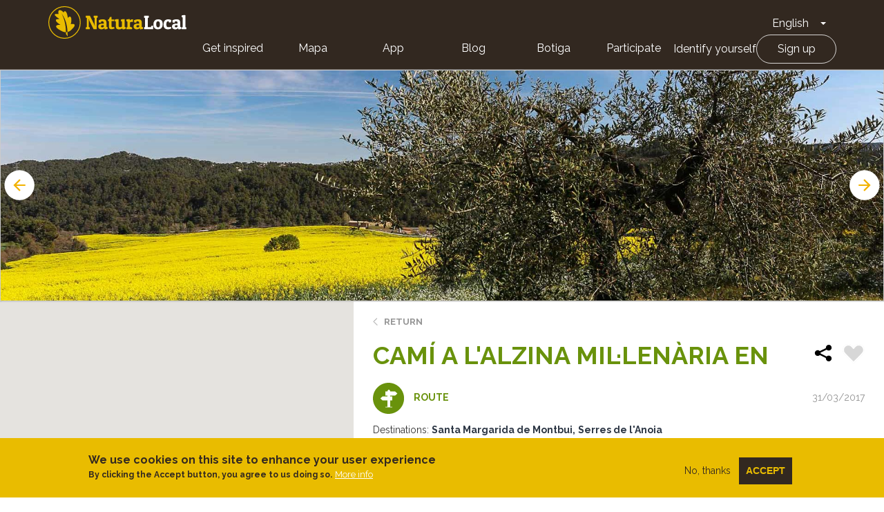

--- FILE ---
content_type: text/html; charset=UTF-8
request_url: https://naturalocal.net/en/routes-trekking-catalunya/routes-trekking-barcelona/routes-trekking-serres-de-lanoia/cami-lalzina-millenaria-en
body_size: 17822
content:
<!DOCTYPE html>
<html  lang="en" dir="ltr" prefix="content: http://purl.org/rss/1.0/modules/content/  dc: http://purl.org/dc/terms/  foaf: http://xmlns.com/foaf/0.1/  og: http://ogp.me/ns#  rdfs: http://www.w3.org/2000/01/rdf-schema#  schema: http://schema.org/  sioc: http://rdfs.org/sioc/ns#  sioct: http://rdfs.org/sioc/types#  skos: http://www.w3.org/2004/02/skos/core#  xsd: http://www.w3.org/2001/XMLSchema# ">
  <head>
    <meta charset="utf-8" />
<meta name="description" content="Descobreix la Camí a l&#039;alzina mil·lenària en. Segueix les nostres indicacions, amb tota la informació necessària y punts d&#039;interès. ¡Practica Turisme actiu!" />
<link rel="canonical" href="https://naturalocal.net/en/routes-trekking-catalunya/routes-trekking-barcelona/routes-trekking-serres-de-lanoia/cami-lalzina-millenaria-en" />
<meta name="Generator" content="Drupal 10 (https://www.drupal.org)" />
<meta name="MobileOptimized" content="width" />
<meta name="HandheldFriendly" content="true" />
<meta name="viewport" content="width=device-width, initial-scale=1.0" />
<style>div#sliding-popup, div#sliding-popup .eu-cookie-withdraw-banner, .eu-cookie-withdraw-tab {background: #0779bf} div#sliding-popup.eu-cookie-withdraw-wrapper { background: transparent; } #sliding-popup h1, #sliding-popup h2, #sliding-popup h3, #sliding-popup p, #sliding-popup label, #sliding-popup div, .eu-cookie-compliance-more-button, .eu-cookie-compliance-secondary-button, .eu-cookie-withdraw-tab { color: #ffffff;} .eu-cookie-withdraw-tab { border-color: #ffffff;}</style>
<link rel="alternate" hreflang="ca" href="https://naturalocal.net/ca/rutes-senderisme-catalunya/rutes-senderisme-barcelona/rutes-senderisme-santa-margarida-de-montbui/cami-lalzina-millenaria" />
<link rel="alternate" hreflang="es" href="https://naturalocal.net/es/rutas-senderismo-catalunya/rutas-senderismo-barcelona/rutas-senderismo-serres-de-lanoia/cami-lalzina-millenaria-esp" />
<link rel="alternate" hreflang="en" href="https://naturalocal.net/en/routes-trekking-catalunya/routes-trekking-barcelona/routes-trekking-serres-de-lanoia/cami-lalzina-millenaria-en" />
<link rel="alternate" hreflang="fr" href="https://naturalocal.net/fr/itineraires-randonnee-catalunya/itineraires-randonnee-barcelona/itineraires-randonnee-serres-de-lanoia/cami-lalzina-millenaria-fr" />
<link rel="alternate" hreflang="de" href="https://naturalocal.net/de/routen-wandern-catalunya/routen-wandern-barcelona/routen-wandern-serres-de-lanoia/cami-lalzina-millenaria-de" />
<link rel="icon" href="/themes/custom/naturalocal/favicon.ico" type="image/vnd.microsoft.icon" />

    <title>Camí a l&#039;alzina mil·lenària en - senderisme autoguiat</title>
    <link rel="stylesheet" media="all" href="/sites/default/files/css/css_68-tK8tqbfpcWbHCCZy6xu_lD6Qt6hmctqvxZiAVTIs.css?delta=0&amp;language=en&amp;theme=naturalocal&amp;include=eJxtzMEOwyAMA9AfQuWTUAqmygoEkdB2fz-026RdbPkdvMMMI-Dpokghc1lT_YGGQcVFGfBpzE5loxc9DjNEkZOxqvbC1CL8PwwJmWYx18jmupJIxeOxQT-SB1XcMk6nbzVUv5PCXYxb_Te3KmmWRWLcDuocbk4HTH3mC2o0PpmzTVo" />
<link rel="stylesheet" media="all" href="https://cdnjs.cloudflare.com/ajax/libs/font-awesome/4.7.0/css/font-awesome.min.css" />
<link rel="stylesheet" media="all" href="/sites/default/files/css/css_nv2ysx0BWJcCdy3kB9K-1juKMuhOpY3RHQ-fSjJOaYc.css?delta=2&amp;language=en&amp;theme=naturalocal&amp;include=eJxtzMEOwyAMA9AfQuWTUAqmygoEkdB2fz-026RdbPkdvMMMI-Dpokghc1lT_YGGQcVFGfBpzE5loxc9DjNEkZOxqvbC1CL8PwwJmWYx18jmupJIxeOxQT-SB1XcMk6nbzVUv5PCXYxb_Te3KmmWRWLcDuocbk4HTH3mC2o0PpmzTVo" />
<link rel="stylesheet" media="all" href="/sites/default/files/css/css_rOjUWO6VoHgOvtU7pmrMWgIs_fIny6gm0xbqYiHLKo0.css?delta=3&amp;language=en&amp;theme=naturalocal&amp;include=eJxtzMEOwyAMA9AfQuWTUAqmygoEkdB2fz-026RdbPkdvMMMI-Dpokghc1lT_YGGQcVFGfBpzE5loxc9DjNEkZOxqvbC1CL8PwwJmWYx18jmupJIxeOxQT-SB1XcMk6nbzVUv5PCXYxb_Te3KmmWRWLcDuocbk4HTH3mC2o0PpmzTVo" />

    
    <link href="https://fonts.googleapis.com/css?family=Raleway:300,400,600,700" rel="stylesheet">
  </head>
  <!-- Global Site Tag (gtag.js) - Google Analytics -->
  <script async src="https://www.googletagmanager.com/gtag/js?id=G-J2NT1ZFB03"></script>
  <script>
    window.dataLayer = window.dataLayer || [];
    function gtag(){dataLayer.push(arguments);}
    gtag('js', new Date());

    gtag('config', 'G-J2NT1ZFB03', { 'anonymize_ip': true });

    //ga('set', 'anonymizeIp', true);
  </script>
  <body class="page-node-17301 path-node page-node-type-route has-glyphicons">
    <a href="#main-content" class="visually-hidden focusable skip-link">
      Skip to main content
    </a>
    <div class="banner-app-nl">
      <p>For a better mobile experience, we recommend that you download the Free Nature Local App.:</p>
      <a href="https://apps.apple.com/es/app/naturalocal/id664903131" rel="external nofollow" target="_blank" class="banner-app-nl__apple"><span class="sr-only">Apple store</span></a>
      <a href="https://play.google.com/store/apps/details?id=rceinnovation.android.naturalocal&hl=es" rel="external nofollow" target="_blank" class="banner-app-nl__android"><span class="sr-only">Google Play</span></a>
    </div>
    
                  <header class="navbar navbar-default container-fluid" id="navbar" role="banner">
      <div class="row">
      <div class="cover-header" style="background: url('') no-repeat center center; background-size: cover"></div>
      <div class="cover-degradado"></div>

            <div class="navbar-header">
          <div class="region region-navigation">
    <section id="block-logoinblack" class="block block-block-content block-block-content8e8920dd-2adf-4444-a407-008a607f6029 clearfix">
  
    

      
            <div class="field field--name-body field--type-text-with-summary field--label-hidden field--item"><div class="s-header__logo"><i class="leaf"></i><a class="s-footer__logo-link" href="/" rel="home" title="Home">Home</a></div>
</div>
      
  </section>

<section id="block-dropdownlanguage" class="block block-dropdown-language block-dropdown-languagelanguage-interface clearfix">
  
    

      <div class="dropdown-language-item btn-group dropdown">
  <button class="language-link active-language button js-form-submit form-submit btn-default btn" hreflang="en" formnovalidate="formnovalidate" data-dropdown-target="#dropdown-item-nlsk4gyvkto" type="submit" name="op" value="English">English</button><button class="btn-default btn dropdown-toggle" type="button" data-toggle="dropdown" aria-haspopup="true" aria-expanded="false"><span class="caret"></span><span class="sr-only">Toggle Dropdown</span></button>
  <ul class="dropdown-menu" role="menu"><li hreflang="en" role="menuitem"><span class="language-link active-language hidden" formnovalidate="formnovalidate" id="dropdown-item-nlsk4gyvkto">English</span></li><li hreflang="ca" role="menuitem"><a href="/ca/rutes-senderisme-catalunya/rutes-senderisme-barcelona/rutes-senderisme-santa-margarida-de-montbui/cami-lalzina-millenaria" class="language-link" hreflang="ca" formnovalidate="formnovalidate" id="ajax-link-fc1omllxhnw">Català</a></li><li hreflang="es" role="menuitem"><a href="/es/rutas-senderismo-catalunya/rutas-senderismo-barcelona/rutas-senderismo-serres-de-lanoia/cami-lalzina-millenaria-esp" class="language-link" hreflang="es" formnovalidate="formnovalidate" id="ajax-link-mfgux-hoymo">Español</a></li><li hreflang="fr" role="menuitem"><a href="/fr/itineraires-randonnee-catalunya/itineraires-randonnee-barcelona/itineraires-randonnee-serres-de-lanoia/cami-lalzina-millenaria-fr" class="language-link" hreflang="fr" formnovalidate="formnovalidate" id="ajax-link-yri4pjkgpeg">French</a></li><li hreflang="de" role="menuitem"><a href="/de/routen-wandern-catalunya/routen-wandern-barcelona/routen-wandern-serres-de-lanoia/cami-lalzina-millenaria-de" class="language-link" hreflang="de" formnovalidate="formnovalidate" id="ajax-link-mzbay-a3gpg">German</a></li></ul>
</div>

  </section>

<nav role="navigation" aria-labelledby="block-naturalocal-mainnavigation-menu" id="block-naturalocal-mainnavigation">
            <h2 class="sr-only" id="block-naturalocal-mainnavigation-menu">Main navigation</h2>

  <div class="menu-main">
          
              <ul class="s-menu s-menu--level-1">
                    <li class="s-menu__item">
        <a href="/portada">Get inspired</a>
              </li>
                <li class="s-menu__item">
        <a href="/en/search/all?sft=" data-drupal-link-query="{&quot;sft&quot;:&quot;&quot;}" data-drupal-link-system-path="search/all">Mapa</a>
              </li>
                <li class="s-menu__item s-menu__item--expanded">
        <a href="">App</a>
                                <ul class="s-menu s-menu--level-2">
                    <li class="s-menu__item">
        <a href="https://play.google.com/store/apps/details?id=rceinnovation.android.naturalocal&amp;hl=ca">Android</a>
              </li>
                <li class="s-menu__item">
        <a href="https://itunes.apple.com/es/app/naturalocal/id664903131?mt=8">IOS</a>
              </li>
        </ul>
  
              </li>
                <li class="s-menu__item">
        <a href="https://naturalocal-participa.net/blog/">Blog</a>
              </li>
                <li class="s-menu__item">
        <a href="https://naturalocal-botiga.net/">Botiga</a>
              </li>
                <li class="s-menu__item">
        <a href="https://naturalocal-participa.net/participa/">Participate</a>
              </li>
        </ul>
  


    
          
              <ul class="s-menu s-menu--level-1">
                    <li class="s-menu__item">
        <a href="/en/user/login" data-drupal-link-system-path="user/login">Identify yourself</a>
              </li>
                <li class="s-menu__item">
        <a href="/en/user/register" data-drupal-link-system-path="user/register">Sign up</a>
              </li>
        </ul>
  


      </div>

</nav>

  </div>

                      </div>

                        </div>
    </header>
  

  <div role="main" class="main-container container-fluid js-quickedit-main-content">
    <div class="row">

            
                  <section class="col-sm-12">

                
                
                          <a id="main-content"></a>

          
            <div class="region region-content">
      


<article about="/en/routes-trekking-catalunya/routes-trekking-barcelona/routes-trekking-serres-de-lanoia/cami-lalzina-millenaria-en" class="is-ficha node node--type-route node--view-mode-full">
  <div class="node-slider-top">
    <div class="views-element-container form-group"><div class="view view-slides-nodo view-id-slides_nodo view-display-id-block js-view-dom-id-f03ed9703285b69d391b0eb40d8c66515a5ddbcca6efdf977f3312faebed3168">
  
    
      
      <div class="view-content">
          <div class="views-row"><div class="views-field views-field-field-image"><div class="field-content">  <img loading="lazy" src="/sites/default/files/styles/slider_route/public/paragraphs/slides/migration/d39f84105b02aa4e734bd1de0b178a5f2fce3bdd.jpg?h=eb4f8b12&amp;itok=12O7KJJO" width="1920" height="500" alt="Voltants de la Tossa" typeof="foaf:Image" class="img-responsive" />


</div></div></div>
    <div class="views-row"><div class="views-field views-field-field-image"><div class="field-content">  <img loading="lazy" src="/sites/default/files/styles/slider_route/public/paragraphs/slides/migration/72d4bf3e4b0349499826b06ec0ca54928fa428ec.jpg?h=975f26f8&amp;itok=n0lP72ZD" width="1920" height="500" alt="La Tossa" typeof="foaf:Image" class="img-responsive" />


</div></div></div>

    </div>
  
          </div>
</div>

      </div>
  <div class="node-main" style="min-height: 746px;">
    <div class="left-side">
      <div id="map-canvas"></div>
    </div>
    <div class="right-side">
      <div class="node-info-container">
        <a href="#" class="btn-volver">Return</a>
        
          <h1 class="ficha-title">
            
<span>Camí a l&#039;alzina mil·lenària en</span>

            <div class="node-actions">
              <div class="node-share">
                <!-- AddToAny BEGIN -->
                <div class="a2a_kit a2a_kit_size_32 a2a_default_style">
                  <a class="a2a_dd" href="https://www.addtoany.com/share">
                    <img src="/themes/custom/naturalocal/images/share.svg" width="32" height="32" border="0" alt="Share" />
                  </a>
                </div>
                <script async src="https://static.addtoany.com/menu/page.js"></script>
                <!-- AddToAny END -->
              </div>
              <div class="flag action-flag"><a title="Please log in" href="/user/login?destination=/en/routes-trekking-catalunya/routes-trekking-barcelona/routes-trekking-serres-de-lanoia/cami-lalzina-millenaria-en" rel="nofollow">Flag</a></div>
            </div>
          </h1>
        

        <div class="node-info ruta">
          <div class="tipo"><i></i>Route</div>
          <div class="author-info"><span class="created">31/03/2017</span></div>

                    <div class="related-destinations"><div class="field--label">Destinations:</div>
      <div class="field field--name-field-related-destinations field--type-entity-reference field--label-hidden field--items">
              <div class="field--item"><a href="/en/destinations/barcelona/santa-margarida-de-montbui" hreflang="en">Santa Margarida de Montbui</a></div>
              <div class="field--item"><a href="/en/destinations/barcelona/serres-de-lanoia" hreflang="en">Serres de l&#039;Anoia</a></div>
          </div>
  </div>
                  </div>
      </div>
      <!-- Tabs Content -->
      <div class="tab1 tab-content" data-id="1" data-hash-name="index">
          <header>Index card</header>
          <h2>Introduction</h2>

          <div class="tab-inner">
                        
            <div class="field field--name-field-introduction field--type-text-long field--label-hidden field--item"><h3 class="blocktitle" style="text-align: justify;">Panoràmiques de Montbui</h3>
<p style="text-align: justify;">Aquesta ruta, <strong>planera i de curta distància</strong>, planteja un recorregut a <strong>través del bosc mediterrani</strong>, actualment dominat pel pi. Una <strong>alzina mil·lenària</strong> destaca en el seu recorregut per la seva majestuositat. A recer de la seva capçada, es poden veure les <strong>marques dels senglars</strong> quan a la nit s’alimenten de les seves aglans. Durant la ruta gaudirem de les <strong>magnifiques vistes a la vall des del turó de les Onze</strong>.</p>
<p style="text-align: justify;">&nbsp;</p>
<p style="text-align: justify;"><strong>El disseny, traç i informacions d'aquest itinerari han estat proporcionats per&nbsp;<a href="http://anoiaturisme.cat/" target="_blank">Anoia Turisme</a>.</strong></p></div>
      
            
            <div class="app-nl">
              <p>We recommend the Local Natura App to do this route. Download it for free here:</p>
              <a href="https://apps.apple.com/es/app/naturalocal/id664903131" rel="external nofollow" target="_blank" class="app-nl__apple"><span class="sr-only">Apple store</span></a>
              <a href="https://play.google.com/store/apps/details?id=rceinnovation.android.naturalocal&hl=es" rel="external nofollow" target="_blank" class="app-nl__android"><span class="sr-only">Google Play</span></a>
            </div>

            <div class="logos">
                                      <div class="logo">
                <img src="/themes/custom/naturalocal/images/logo_natura2000.png" alt="Natura 2000" />
              </div>
                                      <div class="logo">
                <img src="/themes/custom/naturalocal/images/logo_ein.png" alt="EIN" />
              </div>
                        </div>

            <ul class="route-details">
                            <li class="route-detail-typology"><i></i>
                  <div class="field--label">Typology</div>
                  
            <div class="field field--name-field-route-typology field--type-entity-reference field--label-hidden field--item">Anti-clockwise circular</div>
      </li>
                            <li class="route-detail-difficulty"><i></i>
                 <div class="field--label">Difficulty</div>
                                  
            <div class="field field--name-field-walk-difficulty field--type-entity-reference field--label-hidden field--item">For families</div>
      
                              </li>
              <li class="route-detail-duration"><i></i>
                  <div class="field--label">Duration</div>
                                    
            <div class="field field--name-field-walk-duration field--type-duration field--label-hidden field--item">1 hour</div>
      
                              </li>
                            <li class="route-detail-slope"><i></i>
                  <div class="field--label">Slope</div>
                  
            <div content="80" class="field field--name-field-slope field--type-float field--label-hidden field--item">80.00 meters</div>
      </li>
                          </ul>
            <ul class="route-details">
              <li class="route-detail-distance"><i></i>
                  <div class="field--label">Distance</div>
                  
            <div content="3.8" class="field field--name-field-distance field--type-float field--label-hidden field--item">3.80 km</div>
      
              </li>
              <li class="route-detail-theme"><i></i>
                  <div class="field--label">Theme</div>
                  
      <div class="field field--name-field-route-term-theme field--type-entity-reference field--label-hidden field--items">
              <div class="field--item">Flora and fauna</div>
              <div class="field--item">Architecture and environment</div>
              <div class="field--item">Landscaping</div>
          </div>
  
              </li>

              <li class="route-detail-activity"><i></i>
                <div class="field">
                  <div class="field--label">Activity</div>
                  <div class="field--item">
                                            <div class="field--item">By foot</div>
                    
                    
                                      </div>
                </div>
              </li>
              <li class="route-detail-rate"><i></i>
                <div class="field">
                  <div class="field--label">Rating</div>
                  


<div class="votingapi-widgets fivestar read_only">
    <div class="br-theme-css-stars">
        <div class="br-widget">
                                                <a href="#" class="br-selected"></a>
                                    <a href="#" class="br-selected"></a>
                                    <a href="#" class="br-selected"></a>
                                    <a href="#" class="br-selected"></a>
                                    <a href="#" class="br-selected"></a>
                                                </div>
    </div>
</div>

                </div>
              </li>
            </ul>
          </div>

                    <h2>Slope graph</h2>
          <div class="tab-inner">
            
            <div class="field field--name-field-slope-graph-image field--type-image field--label-hidden field--item">  <img loading="lazy" src="/sites/default/files/routes/migration/df7d8ed86c276ceabad6cf315a61e1088d6eb2d4.png" width="1166" height="522" alt="" typeof="foaf:Image" class="img-responsive" />

</div>
      
          </div>
          
                    <h2>Description</h2>
          <div class="tab-inner">
          
            <div class="field field--name-body field--type-text-with-summary field--label-hidden field--item"><h3 class="blocktitle">Panoràmiques de Montbui</h3>
<p style="text-align: justify;">Comencem l'itinerari a l'<strong>aparcament de la Tossa de Montbui</strong>. Abans de començar a caminar. visitarem les restes del <strong>castell de la Tossa i l'església romànica de Santa Maria de la Tossa</strong>. L'indret té una història mil·lenària.</p>
<p style="text-align: justify;">Agafarem el camí que tot carenejant ens portarà fins al <strong>mirador de la Pla de la Tossa</strong>, arran de la carena, en un extrem de l'esmentat altiplà. El camí, de tendència carenera, continua ara cap a un altre extrem una mica més elevat del <strong>serral de les Onze</strong> on es forma el petit <strong>turó de les Onze</strong>, amb unes <strong>boniques vistes cap al nord</strong>.</p>
<p style="text-align: justify;">Tot seguit recularem per anar a cercar l'<strong>alzina mil·lènaria</strong>, una de les fites més emblemàtiques de la zona. El camí continua ara tot flanquejant la carena fins a deixar-nos novament al <strong>pla de la Tossa</strong> i al punt d'inici des d'on hem sortit, al <strong>castell de la Tossa</strong>.</p></div>
      
          </div>
          
                    <h2>Tips</h2>
          <div class="tab-inner">
            
            <div class="field field--name-field-advices field--type-text-long field--label-hidden field--item"><h3 class="blocktitle">TRAÇAT</h3>
<ul>
<li>Si vas en grup, mantingues sempre el contacte amb els altres.&nbsp;</li>
<li>Si aneu en silenci podreu contemplar animals i ocells que altrament fugiran del soroll.</li>
</ul>
<h3 class="blocktitle">AIGUA</h3>
<ul>
<li>Porta aigua dins la motxilla per hidratar-te sovint i menja aliments energètics.&nbsp;</li>
</ul>
<h3 class="blocktitle">PRECAUCIONS</h3>
<ul>
<li>Respecteu la propietat privada. No passeu per sobre dels camps de conreu.&nbsp;</li>
<li>Respecteu el patrimoni cultural i històric. Cal preservar-lo per a les generacions futures.&nbsp;</li>
<li>Si trobeu portes o filats deixeu-los tal com estaven (oberts o tancats).</li>
<li>Planifica l’activitat i la seva durada, consulta les guies i el mapa del recorregut.&nbsp;</li>
<li>Vés sempre acompanyat o, en tot cas, comunica a algú l’activitat prevista.&nbsp;</li>
<li>Segueu educats i cortesos a la muntanya amb els altres caminants i els autòctons.</li>
<li>Endueu-vos les deixalles i llenceu-les als llocs indicats.</li>
<li>Si no ho veieu clar, reculeu, ja tornareu un altre dia.</li>
</ul>
<h3 class="blocktitle">METEO</h3>
<ul>
<li>Els canvis meteorològics poden ser molt sobtats. Porteu roba d’abric i impermeable.</li>
<li>Abans de sortir, informa’t de les condicions meteorològiques i de la possible evolució del temps. Renuncia a l’activitat si les previsions no són bones.</li>
</ul>
<h3 class="blocktitle">MATERIAL</h3>
<ul>
<li>Porta l’equip i el calçat adient per a caminar per la muntanya. Porteu farmaciola.</li>
<li>Si feu servir un aparell electrònic per a seguir la ruta (GPS, mòbil…) avalueu la durada de la bateria i si podeu, dueu-ne de recanvi.</li>
</ul></div>
      
          </div>
          
                    <h2>Save the route</h2>
          <div class="tab-inner">
                      <a href="/sites/default/files/routes/migration/track-web-ruta-4-1490955155.gpx" class="button button-download">Download the track in GPX format</a>
          </div>
          
                </div>

      <div class="tab2 tab-content" data-id="2" data-hash-name="what-is-there">
        <header>What is there</header>
          <h2 class="view-title">What to see in: 
<span>Camí a l&#039;alzina mil·lenària en</span>
</h2>
          <div class="views-element-container form-group"><div class="view view-content-route-poi view-id-content_route_poi view-display-id-embed_poi_by_route js-view-dom-id-7ba2989ce6e6cbdd8089e3904d0f996af6458a0ef864b5e0c8aee4ca82c31857">
  
    
      <div class="view-header">
      Es mostren 1 - 3 de 3
    </div>
      
      <div class="view-content">
          <div class="views-row">


<article about="/en/routes-trekking-catalunya/routes-trekking-barcelona/routes-trekking-santa-margarida-de-montbui/cami-lalzina-millenaria-en-copia-794/castell-de-montbui" class="is-ficha node s-teaser node--type-navigation-poi node--view-mode-teaser" data-node-nid="26773" data-type="navigation_poi" data-geo-lat="41.555189" data-geo-lng="1.580066">
      <div class="teaser__image">
    <a href="/en/routes-trekking-catalunya/routes-trekking-barcelona/routes-trekking-santa-margarida-de-montbui/cami-lalzina-millenaria-en-copia-794/castell-de-montbui">
            <div class="field field--name-field-image field--type-image field--label-hidden field--item">  <img loading="lazy" src="/sites/default/files/styles/220_220/public/routes_poi/migration/9f5911429fde9d02b77b8c20c117e0f15f53cf9d.jpg?itok=ys13zN46" width="220" height="220" alt="" typeof="foaf:Image" class="img-responsive" />


</div>
      </a>
      </div>
  <div class="teaser__content">
    <h3 class="teaser__title"><a href="/en/routes-trekking-catalunya/routes-trekking-barcelona/routes-trekking-santa-margarida-de-montbui/cami-lalzina-millenaria-en-copia-794/castell-de-montbui">
<span>Castell de Montbui</span>
</a></h3>
    <div class="node-info">
      <span class="author-info">
            <div class="field field--name-field-term-type field--type-entity-reference field--label-hidden field--item">Point of interest</div>
       
      <div class="field field--name-field-route-poi-term-theme field--type-entity-reference field--label-hidden field--items">
              <div class="field--item">Architecture</div>
          </div>
   <span class="created">31/03/2017</span></span>
    </div>
    
            <div class="field field--name-body field--type-text-with-summary field--label-hidden field--item">  <div class="trimmed"><p>Castell i església de Santa Maria de la Tossa</p></div>

  <div class="more-link"><a href="/en/routes-trekking-catalunya/routes-trekking-barcelona/routes-trekking-santa-margarida-de-montbui/cami-lalzina-millenaria-en-copia-794/castell-de-montbui" class="more-link" aria-label="Read more about Castell de Montbui" hreflang="en">View more >></a></div>
</div>
      
      </div>
</article>
</div>
    <div class="views-row">


<article about="/en/routes-trekking-catalunya/routes-trekking-barcelona/routes-trekking-santa-margarida-de-montbui/cami-lalzina-millenaria-en-copia-794/mirador-de-les-onze" class="is-ficha node s-teaser node--type-navigation-poi node--view-mode-teaser" data-node-nid="27070" data-type="navigation_poi" data-geo-lat="41.554341" data-geo-lng="1.57033">
      <div class="teaser__image">
    <a href="/en/routes-trekking-catalunya/routes-trekking-barcelona/routes-trekking-santa-margarida-de-montbui/cami-lalzina-millenaria-en-copia-794/mirador-de-les-onze">
            <div class="field field--name-field-image field--type-image field--label-hidden field--item">  <img loading="lazy" src="/sites/default/files/styles/220_220/public/routes_poi/migration/a549347d786ee0cab833f40fe6aab8862442be4d.jpg?itok=9dM0TVW1" width="220" height="220" alt="" typeof="foaf:Image" class="img-responsive" />


</div>
      </a>
      </div>
  <div class="teaser__content">
    <h3 class="teaser__title"><a href="/en/routes-trekking-catalunya/routes-trekking-barcelona/routes-trekking-santa-margarida-de-montbui/cami-lalzina-millenaria-en-copia-794/mirador-de-les-onze">
<span>Mirador de les Onze</span>
</a></h3>
    <div class="node-info">
      <span class="author-info">
            <div class="field field--name-field-term-type field--type-entity-reference field--label-hidden field--item">Point of interest</div>
       
      <div class="field field--name-field-route-poi-term-theme field--type-entity-reference field--label-hidden field--items">
              <div class="field--item">Landscapes</div>
          </div>
   <span class="created">31/03/2017</span></span>
    </div>
    
            <div class="field field--name-body field--type-text-with-summary field--label-hidden field--item">  <div class="trimmed"><p style="text-align: justify;">Des del&nbsp;<strong>turó de les Onze</strong>, a&nbsp;620 m d’alçada,&nbsp;tenim una magnífica vista sobre la <strong>Conca d’Òdena</strong> des de la <strong>plana de la Tossa</strong>,&nbsp;des d'on podem veure el típic paisatge de&nbsp;<strong>mosaic agroforestal</strong>, és a dir, els...</p></div>

  <div class="more-link"><a href="/en/routes-trekking-catalunya/routes-trekking-barcelona/routes-trekking-santa-margarida-de-montbui/cami-lalzina-millenaria-en-copia-794/mirador-de-les-onze" class="more-link" aria-label="Read more about Mirador de les Onze" hreflang="en">View more >></a></div>
</div>
      
      </div>
</article>
</div>
    <div class="views-row">


<article about="/en/routes-trekking-catalunya/routes-trekking-barcelona/routes-trekking-santa-margarida-de-montbui/cami-lalzina-millenaria-en-copia-794/alzina-millenaria" class="is-ficha node s-teaser node--type-navigation-poi node--view-mode-teaser" data-node-nid="27111" data-type="navigation_poi" data-geo-lat="41.54927" data-geo-lng="1.570046">
      <div class="teaser__image">
    <a href="/en/routes-trekking-catalunya/routes-trekking-barcelona/routes-trekking-santa-margarida-de-montbui/cami-lalzina-millenaria-en-copia-794/alzina-millenaria">
            <div class="field field--name-field-image field--type-image field--label-hidden field--item">  <img loading="lazy" src="/sites/default/files/styles/220_220/public/routes_poi/migration/d31da2933dd9f83b801d14462e4bae8eec486c68.jpg?itok=8i3chk-0" width="220" height="220" alt="" typeof="foaf:Image" class="img-responsive" />


</div>
      </a>
      </div>
  <div class="teaser__content">
    <h3 class="teaser__title"><a href="/en/routes-trekking-catalunya/routes-trekking-barcelona/routes-trekking-santa-margarida-de-montbui/cami-lalzina-millenaria-en-copia-794/alzina-millenaria">
<span>Alzina mil·lenària</span>
</a></h3>
    <div class="node-info">
      <span class="author-info">
            <div class="field field--name-field-term-type field--type-entity-reference field--label-hidden field--item">Point of interest</div>
       
      <div class="field field--name-field-route-poi-term-theme field--type-entity-reference field--label-hidden field--items">
              <div class="field--item">Flora</div>
          </div>
   <span class="created">31/03/2017</span></span>
    </div>
    
            <div class="field field--name-body field--type-text-with-summary field--label-hidden field--item">  <div class="trimmed"><p>A la dreta, breu accés a l'alzina mil·lenària. Un cop visitada, seguirem el camí pel que estem anant.</p></div>

  <div class="more-link"><a href="/en/routes-trekking-catalunya/routes-trekking-barcelona/routes-trekking-santa-margarida-de-montbui/cami-lalzina-millenaria-en-copia-794/alzina-millenaria" class="more-link" aria-label="Read more about Alzina mil·lenària" hreflang="en">View more >></a></div>
</div>
      
      </div>
</article>
</div>

    </div>
  
          </div>
</div>

      </div>

      <div class="tab3 tab-content" data-id="3" data-hash-name="images">
        <header>Images</header>
                  <ul class="photo-gallery">
                      <li>
              <a href="https://naturalocal.net/sites/default/files/styles/photo_gallery_full/public/paragraphs/images/migration/289eb31f58a01e121e76f72e20a34aa2f9ecfc80.jpg?itok=ME4eMR3k" title="<h6>Voltants de la Tossa</h6><div>&lt;p&gt;Camí a l&#039;alzina mil·lenària. Serres de l&#039;Anoia&lt;/p&gt;
</div>" class="photo-gallery-colorbox"><img src="https://naturalocal.net/sites/default/files/styles/photo_gallery/public/paragraphs/images/migration/289eb31f58a01e121e76f72e20a34aa2f9ecfc80.jpg?itok=aNHRopew" title="Camí a l&#039;alzina mil·lenària. Serres de l&#039;Anoia
" alt="Camí a l&#039;alzina mil·lenària. Serres de l&#039;Anoia"></a>
            </li>
                      <li>
              <a href="https://naturalocal.net/sites/default/files/styles/photo_gallery_full/public/paragraphs/images/migration/ec7c21dd6ea4cb751c68a983d83e824312dd38c3.jpg?itok=o70qnfud" title="<h6>La Tossa</h6><div>&lt;p&gt;Camí a l&#039;alzina mil·lenària. Serres de l&#039;Anoia&lt;/p&gt;
</div>" class="photo-gallery-colorbox"><img src="https://naturalocal.net/sites/default/files/styles/photo_gallery/public/paragraphs/images/migration/ec7c21dd6ea4cb751c68a983d83e824312dd38c3.jpg?itok=BaCywcV2" title="Camí a l&#039;alzina mil·lenària. Serres de l&#039;Anoia
" alt="Camí a l&#039;alzina mil·lenària. Serres de l&#039;Anoia"></a>
            </li>
                      <li>
              <a href="https://naturalocal.net/sites/default/files/styles/photo_gallery_full/public/paragraphs/images/migration/ea23a4d3e2ce568f7841bfb4c0be69319faa5fa7.jpg?itok=R4IKNsjF" title="<h6>La Tossa</h6><div>&lt;p&gt;Camí a l&#039;alzina mil·lenària. Serres de l&#039;Anoia&lt;/p&gt;
</div>" class="photo-gallery-colorbox"><img src="https://naturalocal.net/sites/default/files/styles/photo_gallery/public/paragraphs/images/migration/ea23a4d3e2ce568f7841bfb4c0be69319faa5fa7.jpg?itok=em4wgtKg" title="Camí a l&#039;alzina mil·lenària. Serres de l&#039;Anoia
" alt="Camí a l&#039;alzina mil·lenària. Serres de l&#039;Anoia"></a>
            </li>
                    </ul>
              </div>

      <div class="tab4 tab-content" data-id="4" data-hash-name="rating">
        <header>Rating</header>
          
<div id="rating-wrapper">
    <div class="left">
            <span class="average">


<div class="votingapi-widgets fivestar read_only">
    <div class="br-theme-css-stars">
        <div class="br-widget">
                                                <a href="#" class="br-selected"></a>
                                    <a href="#" class="br-selected"></a>
                                    <a href="#" class="br-selected"></a>
                                    <a href="#" class="br-selected"></a>
                                    <a href="#" class="br-selected"></a>
                                                </div>
    </div>
</div>
<div class="average-total">/5</div></span>
            <span class="count">
          1 vote
      </span>
    </div>
    <div class="right">
              <div class="rating" style="width:100%;">100%</div>
          </div>
</div>
          <div class="actions">
            <span>Ratings with comments</span>
            <a href="#comment-form" class="button">Publish rating</a>
          </div>
          <section>
  
  <article data-comment-user-id="32800" id="comment-511" class="js-comment">
    <mark class="hidden" data-comment-timestamp="1581279575"></mark>

  <footer>
    <article typeof="schema:Person" about="/ca/user/32800" class="user profile user-compact">
  
            <div class="field field--name-user-picture field--type-image field--label-hidden field--item">  <img loading="lazy" src="/sites/default/files/styles/avatar/public/pictures/2020-02/MR_2019-2.jpg?itok=sdI307ND" width="50" height="50" alt="Profile picture for user mromeromadrigal" typeof="foaf:Image" class="img-responsive" />


</div>
      
</article>

    <div class="infos">
      <div class="author">Manel Romero Madrigal</div>
      <div class="date">09/02/2020</div>
    </div>

        
    <div class="permalink"><a href="/ca/comment/511#comment-511" hreflang="ca">Permalink</a></div>
  </footer>

  <div>
    
            <div class="field field--name-field-raiting field--type-voting-api-field field--label-hidden field--item"><div class="votingapi-widgets fivestar form-group"><form class="comment-comments-natural-local-511-vote-field-raiting__vote-vote-votingapi-fivestar-form vote-form" id="vote-form" data-drupal-selector="comment-comments-natural-local-511-vote-field-raiting-vote-vote-votingapi-fivestar-form" action="/en/routes-trekking-catalunya/routes-trekking-barcelona/routes-trekking-serres-de-lanoia/cami-lalzina-millenaria-en" method="post" accept-charset="UTF-8">
  <div class="form-item js-form-item form-type-select js-form-type-select form-item-value js-form-item-value form-no-label form-disabled form-group">
  
  
  <div class="select-wrapper"><select autocomplete="off" data-result-value="5" data-vote-value="5" data-style="default" data-show-own-vote="false" disabled="disabled" data-drupal-selector="edit-value" class="form-select form-control" id="edit-value" name="value"><option
            value="1">Poor</option><option
            value="2">Not so poor</option><option
            value="3">Average</option><option
            value="4">Good</option><option
            value="5" selected="selected">Very good</option></select></div>

  
  
  </div>
<input autocomplete="off" data-drupal-selector="form-bg4lrxzuw-skkwck95ycnmpkfyxjjdwmvobiyaj-nka" type="hidden" name="form_build_id" value="form-Bg4LrXZUw-sKkwCK95YcnmpKFYXJJdwmVoBiyaJ_NKA" /><input data-drupal-selector="edit-comment-comments-natural-local-511-vote-field-raiting-vote-vote-votingapi-fivestar-form" type="hidden" name="form_id" value="comment_comments_natural_local_511_vote_field_raiting__vote_vote_votingapi_fivestar_form" /><button data-drupal-selector="edit-submit" class="button button--primary js-form-submit form-submit btn-success btn icon-before" type="submit" id="edit-submit--2" name="op" value="Save"><span class="icon glyphicon glyphicon-ok" aria-hidden="true"></span>
Save</button>
</form>
</div>
</div>
      
            <div class="field field--name-comment-body field--type-text-long field--label-hidden field--item">Molt bona ruta per fer amb nens. Poc kilométrage i punts interessants cada poc. Un mirador espectacular de la Vall de l'Òdena i un punt d'inici final amb bar, ermita i espai d'informació. Molt recomanable!</div>
      <ul class="links inline list-inline"><li class="comment-forbidden"><a href="/en/user/login?destination=/ca/rutes-senderisme-catalunya/rutes-senderisme-barcelona/rutes-senderisme-santa-margarida-de-montbui/cami-lalzina-millenaria%23comment-form">Log in</a> or <a href="/en/user/register?destination=/ca/rutes-senderisme-catalunya/rutes-senderisme-barcelona/rutes-senderisme-santa-margarida-de-montbui/cami-lalzina-millenaria%23comment-form">register</a> to post comments</li></ul>
  </div>
</article>


  
</section>

      </div>

      <div class="tab5 tab-content" data-id="5" data-hash-name="visits">
        <header>Visits</header>
          <h2 class="view-title">What to see in: 
<span>Camí a l&#039;alzina mil·lenària en</span>
</h2>
          <div class="views-element-container form-group"><div class="view view-content-visits view-id-content_visits view-display-id-embed_visits_by_route js-view-dom-id-91d80c41ef7b7f9d4da1dfe0a5c5a0119eba89e8be65033daa09d22c8567846a">
  
    
      <div class="view-header">
      Es mostren 1 - 5 de 5
    </div>
        <div class="view-filters form-group">
      <form class="views-exposed-form bef-exposed-form" data-drupal-selector="views-exposed-form-content-visits-embed-visits-by-route" action="/en/routes-trekking-catalunya/routes-trekking-barcelona/routes-trekking-serres-de-lanoia/cami-lalzina-millenaria-en" method="get" id="views-exposed-form-content-visits-embed-visits-by-route" accept-charset="UTF-8">
  <div class="form--inline clearfix">
      <div class="view-buscador-filtros">
        <ul class="subfilters">
            <li>
                <a href="#">Filter by type</a>
                <div class="subfilters-level-2">
                    <fieldset data-drupal-selector="edit-field-visit-term-theme" class="fieldgroup form-composite js-form-item form-item js-form-wrapper form-wrapper" id="edit-field-visit-term-theme--wrapper">
      <legend>
    <span class="fieldset-legend">Theme</span>
  </legend>
  <div class="fieldset-wrapper">
                <div id="edit-field-visit-term-theme" class="form-checkboxes"><div class="form-checkboxes bef-checkboxes">
                  <div class="form-item js-form-item form-type-checkbox js-form-type-checkbox form-item-field-visit-term-theme-139 js-form-item-field-visit-term-theme-139 checkbox">
  
  
  

      <label for="edit-field-visit-term-theme-139" class="control-label option"><input data-drupal-selector="edit-field-visit-term-theme-139" class="form-checkbox" type="checkbox" id="edit-field-visit-term-theme-139" name="field_visit_term_theme[139]" value="139" />Architecture</label>
  
  
  </div>

                    <div class="form-item js-form-item form-type-checkbox js-form-type-checkbox form-item-field-visit-term-theme-201 js-form-item-field-visit-term-theme-201 checkbox">
  
  
  

      <label for="edit-field-visit-term-theme-201" class="control-label option"><input data-drupal-selector="edit-field-visit-term-theme-201" class="form-checkbox" type="checkbox" id="edit-field-visit-term-theme-201" name="field_visit_term_theme[201]" value="201" />Architecture</label>
  
  
  </div>

                    <div class="form-item js-form-item form-type-checkbox js-form-type-checkbox form-item-field-visit-term-theme-142 js-form-item-field-visit-term-theme-142 checkbox">
  
  
  

      <label for="edit-field-visit-term-theme-142" class="control-label option"><input data-drupal-selector="edit-field-visit-term-theme-142" class="form-checkbox" type="checkbox" id="edit-field-visit-term-theme-142" name="field_visit_term_theme[142]" value="142" />Museums</label>
  
  
  </div>

                    <div class="form-item js-form-item form-type-checkbox js-form-type-checkbox form-item-field-visit-term-theme-143 js-form-item-field-visit-term-theme-143 checkbox">
  
  
  

      <label for="edit-field-visit-term-theme-143" class="control-label option"><input data-drupal-selector="edit-field-visit-term-theme-143" class="form-checkbox" type="checkbox" id="edit-field-visit-term-theme-143" name="field_visit_term_theme[143]" value="143" />Popular parties</label>
  
  
  </div>

                    <div class="form-item js-form-item form-type-checkbox js-form-type-checkbox form-item-field-visit-term-theme-144 js-form-item-field-visit-term-theme-144 checkbox">
  
  
  

      <label for="edit-field-visit-term-theme-144" class="control-label option"><input data-drupal-selector="edit-field-visit-term-theme-144" class="form-checkbox" type="checkbox" id="edit-field-visit-term-theme-144" name="field_visit_term_theme[144]" value="144" />Places</label>
  
  
  </div>

                    <div class="form-item js-form-item form-type-checkbox js-form-type-checkbox form-item-field-visit-term-theme-145 js-form-item-field-visit-term-theme-145 checkbox">
  
  
  

      <label for="edit-field-visit-term-theme-145" class="control-label option"><input data-drupal-selector="edit-field-visit-term-theme-145" class="form-checkbox" type="checkbox" id="edit-field-visit-term-theme-145" name="field_visit_term_theme[145]" value="145" />Local product</label>
  
  
  </div>

                    <div class="form-item js-form-item form-type-checkbox js-form-type-checkbox form-item-field-visit-term-theme-146 js-form-item-field-visit-term-theme-146 checkbox">
  
  
  

      <label for="edit-field-visit-term-theme-146" class="control-label option"><input data-drupal-selector="edit-field-visit-term-theme-146" class="form-checkbox" type="checkbox" id="edit-field-visit-term-theme-146" name="field_visit_term_theme[146]" value="146" />Flora</label>
  
  
  </div>

                    <div class="form-item js-form-item form-type-checkbox js-form-type-checkbox form-item-field-visit-term-theme-147 js-form-item-field-visit-term-theme-147 checkbox">
  
  
  

      <label for="edit-field-visit-term-theme-147" class="control-label option"><input data-drupal-selector="edit-field-visit-term-theme-147" class="form-checkbox" type="checkbox" id="edit-field-visit-term-theme-147" name="field_visit_term_theme[147]" value="147" />Wildlife</label>
  
  
  </div>

                    <div class="form-item js-form-item form-type-checkbox js-form-type-checkbox form-item-field-visit-term-theme-148 js-form-item-field-visit-term-theme-148 checkbox">
  
  
  

      <label for="edit-field-visit-term-theme-148" class="control-label option"><input data-drupal-selector="edit-field-visit-term-theme-148" class="form-checkbox" type="checkbox" id="edit-field-visit-term-theme-148" name="field_visit_term_theme[148]" value="148" />Environment</label>
  
  
  </div>

                    <div class="form-item js-form-item form-type-checkbox js-form-type-checkbox form-item-field-visit-term-theme-149 js-form-item-field-visit-term-theme-149 checkbox">
  
  
  

      <label for="edit-field-visit-term-theme-149" class="control-label option"><input data-drupal-selector="edit-field-visit-term-theme-149" class="form-checkbox" type="checkbox" id="edit-field-visit-term-theme-149" name="field_visit_term_theme[149]" value="149" />Landscapes</label>
  
  
  </div>

                    <div class="form-item js-form-item form-type-checkbox js-form-type-checkbox form-item-field-visit-term-theme-150 js-form-item-field-visit-term-theme-150 checkbox">
  
  
  

      <label for="edit-field-visit-term-theme-150" class="control-label option"><input data-drupal-selector="edit-field-visit-term-theme-150" class="form-checkbox" type="checkbox" id="edit-field-visit-term-theme-150" name="field_visit_term_theme[150]" value="150" />Geology</label>
  
  
  </div>

                    <div class="form-item js-form-item form-type-checkbox js-form-type-checkbox form-item-field-visit-term-theme-151 js-form-item-field-visit-term-theme-151 checkbox">
  
  
  

      <label for="edit-field-visit-term-theme-151" class="control-label option"><input data-drupal-selector="edit-field-visit-term-theme-151" class="form-checkbox" type="checkbox" id="edit-field-visit-term-theme-151" name="field_visit_term_theme[151]" value="151" />Others</label>
  
  
  </div>

      </div>
</div>

          </div>
</fieldset>

                </div>
            </li>
        </ul>
        <button class="eliminar-filtros">Remove filters</button>
        
        
        
        <div data-drupal-selector="edit-actions" class="form-actions form-group js-form-wrapper form-wrapper" id="edit-actions"><button data-drupal-selector="edit-submit-content-visits" class="button js-form-submit form-submit btn-primary btn icon-before" type="submit" id="edit-submit-content-visits" value="Search"><span class="icon glyphicon glyphicon-search" aria-hidden="true"></span>
Search</button></div>

    </div>
</div>

</form>

    </div>
    
      <div class="view-content">
          <div class="views-row">


<article about="/en/activities/barcelona/punt-dinformacio-turistica" class="is-ficha node s-card node--type-visit node--view-mode-teaser recommended-0 promoted-0" data-node-nid="21194" data-type="visit" data-geo-lat="41.555206982157" data-geo-lng="1.5808628005249">
      <div class="teaser__image">
    <a href="/en/activities/barcelona/punt-dinformacio-turistica">
              
            <div class="field field--name-field-image field--type-image field--label-hidden field--item">  <img loading="lazy" src="/sites/default/files/styles/220_220/public/visits/migration/fcf9441cf79cc44873fb1f6bdc2e1515f47604a8.jpg?itok=oS00KyOe" width="220" height="220" alt="" typeof="foaf:Image" class="img-responsive" />


</div>
      
          </a>
    <div class="flag action-flag"><a title="Please log in" href="/user/login?destination=/en/activities/barcelona/punt-dinformacio-turistica" rel="nofollow">Flag</a></div>
  </div>
  <div class="teaser__content">
    <h3 class="teaser__title"><a href="/en/activities/barcelona/punt-dinformacio-turistica">
<span>Punt d&#039;Informació Turística</span>
</a>


<div class="votingapi-widgets fivestar read_only">
    <div class="br-theme-css-stars">
        <div class="br-widget">
                                                            <a href="#"></a>
                                    <a href="#"></a>
                                    <a href="#"></a>
                                    <a href="#"></a>
                                    <a href="#"></a>
                                    </div>
    </div>
</div>
</h3>
        <div class="author_info">
      <div class="field field--name-field-related-destinations field--type-entity-reference field--label-hidden field--items">
              <div class="field--item">Santa Margarida de Montbui</div>
          </div>
   <span class="route-type">Others</span> <span class="created">17/01/2018</span></div>
    
            <div class="field field--name-body field--type-text-with-summary field--label-hidden field--item">  <div class="trimmed"><p style="text-align: justify;">Situat a la <strong>Tossa de Montbui</strong>, on també hi ha un servei de <strong>restaurant</strong>.</p>
<p style="text-align: justify;">&nbsp;</p>
<p style="text-align: justify;">Disposa d'<strong>informador turístic</strong> entre els mesos d'<strong>abril</strong> i <strong>octubre</strong>.</p>
<p style="text-align: justify;">L'<strong>horari d'atenció</strong> al públic del servei és els <strong>dijous</strong> de <strong>10</strong> a <strong>1</strong>...</p></div>

  <div class="more-link"><a href="/en/activities/barcelona/punt-dinformacio-turistica" class="more-link" aria-label="Read more about Punt d&amp;#039;Informació Turística" hreflang="en">View more >></a></div>
</div>
      

  </div>
</article>
</div>
    <div class="views-row">


<article about="/en/activities/barcelona/nucli-antic-de-santa-margarida" class="is-ficha node s-card node--type-visit node--view-mode-teaser recommended-0 promoted-0" data-node-nid="21284" data-type="visit" data-geo-lat="41.556636177054" data-geo-lng="1.6051912960479">
      <div class="teaser__image">
    <a href="/en/activities/barcelona/nucli-antic-de-santa-margarida">
              
            <div class="field field--name-field-image field--type-image field--label-hidden field--item">  <img loading="lazy" src="/sites/default/files/styles/220_220/public/visits/migration/00e094a98d5bd290d37457fa3f79aaaaa5a3f182.jpg?itok=m7TXklZi" width="220" height="220" alt="" typeof="foaf:Image" class="img-responsive" />


</div>
      
          </a>
    <div class="flag action-flag"><a title="Please log in" href="/user/login?destination=/en/activities/barcelona/nucli-antic-de-santa-margarida" rel="nofollow">Flag</a></div>
  </div>
  <div class="teaser__content">
    <h3 class="teaser__title"><a href="/en/activities/barcelona/nucli-antic-de-santa-margarida">
<span>Nucli antic de Santa Margarida</span>
</a>


<div class="votingapi-widgets fivestar read_only">
    <div class="br-theme-css-stars">
        <div class="br-widget">
                                                            <a href="#"></a>
                                    <a href="#"></a>
                                    <a href="#"></a>
                                    <a href="#"></a>
                                    <a href="#"></a>
                                    </div>
    </div>
</div>
</h3>
        <div class="author_info">
      <div class="field field--name-field-related-destinations field--type-entity-reference field--label-hidden field--items">
              <div class="field--item">Santa Margarida de Montbui</div>
          </div>
   <span class="route-type">Places</span> <span class="created">05/12/2017</span></div>
    
            <div class="field field--name-body field--type-text-with-summary field--label-hidden field--item">  <div class="trimmed"><p style="text-align: justify;">Rebia el nom de Santa Coloma de Montbui. Els <strong>barons de Montbui</strong> van pagar la <strong>construcció d’una nova església</strong> (1600-1606) i la van dedicar a <strong>Santa Margarida</strong>. Aquest fet va canviar el nom de la població...</p></div>

  <div class="more-link"><a href="/en/activities/barcelona/nucli-antic-de-santa-margarida" class="more-link" aria-label="Read more about Nucli antic de Santa Margarida" hreflang="en">View more >></a></div>
</div>
      

  </div>
</article>
</div>
    <div class="views-row">


<article about="/en/activities/barcelona/la-tossa-de-montbui" class="is-ficha node s-card node--type-visit node--view-mode-teaser recommended-0 promoted-0" data-node-nid="21386" data-type="visit" data-geo-lat="41.555612423643" data-geo-lng="1.5807769698364">
      <div class="teaser__image">
    <a href="/en/activities/barcelona/la-tossa-de-montbui">
              
            <div class="field field--name-field-image field--type-image field--label-hidden field--item">  <img loading="lazy" src="/sites/default/files/styles/220_220/public/visits/migration/90fe5b24e79cd5a5bbf1e68001c9363518a71855.jpg?itok=GP6CG5KG" width="220" height="220" alt="" typeof="foaf:Image" class="img-responsive" />


</div>
      
          </a>
    <div class="flag action-flag"><a title="Please log in" href="/user/login?destination=/en/activities/barcelona/la-tossa-de-montbui" rel="nofollow">Flag</a></div>
  </div>
  <div class="teaser__content">
    <h3 class="teaser__title"><a href="/en/activities/barcelona/la-tossa-de-montbui">
<span>La Tossa de Montbui</span>
</a>


<div class="votingapi-widgets fivestar read_only">
    <div class="br-theme-css-stars">
        <div class="br-widget">
                                                            <a href="#"></a>
                                    <a href="#"></a>
                                    <a href="#"></a>
                                    <a href="#"></a>
                                    <a href="#"></a>
                                    </div>
    </div>
</div>
</h3>
        <div class="author_info">
      <div class="field field--name-field-related-destinations field--type-entity-reference field--label-hidden field--items">
              <div class="field--item">Santa Margarida de Montbui</div>
          </div>
   <span class="route-type">Architecture</span> <span class="created">05/12/2017</span></div>
    
            <div class="field field--name-body field--type-text-with-summary field--label-hidden field--item">  <div class="trimmed"><p style="text-align: justify;">A la Tossa de Montbui hi h<strong>a l'església preromànica</strong> construïda a finals del<strong> segle X</strong> situada al recinte del <strong>castell de Montbui</strong>. Té elements <strong>preromànics</strong> i <strong>romànics</strong>. Aquesta primitiva església, per...</p></div>

  <div class="more-link"><a href="/en/activities/barcelona/la-tossa-de-montbui" class="more-link" aria-label="Read more about La Tossa de Montbui" hreflang="en">View more >></a></div>
</div>
      

  </div>
</article>
</div>
    <div class="views-row">


<article about="/en/activities/barcelona/mirador-de-la-tossa" class="is-ficha node s-card node--type-visit node--view-mode-teaser recommended-0 promoted-0" data-node-nid="21468" data-type="visit" data-geo-lat="41.5555732846" data-geo-lng="1.5807689232093">
      <div class="teaser__image">
    <a href="/en/activities/barcelona/mirador-de-la-tossa">
              
            <div class="field field--name-field-image field--type-image field--label-hidden field--item">  <img loading="lazy" src="/sites/default/files/styles/220_220/public/visits/migration/5aab333831a5ba229331c2af6b067c12f842179a.jpg?itok=s0lAWth_" width="220" height="220" alt="" typeof="foaf:Image" class="img-responsive" />


</div>
      
          </a>
    <div class="flag action-flag"><a title="Please log in" href="/user/login?destination=/en/activities/barcelona/mirador-de-la-tossa" rel="nofollow">Flag</a></div>
  </div>
  <div class="teaser__content">
    <h3 class="teaser__title"><a href="/en/activities/barcelona/mirador-de-la-tossa">
<span>Mirador de la Tossa</span>
</a>


<div class="votingapi-widgets fivestar read_only">
    <div class="br-theme-css-stars">
        <div class="br-widget">
                                                            <a href="#"></a>
                                    <a href="#"></a>
                                    <a href="#"></a>
                                    <a href="#"></a>
                                    <a href="#"></a>
                                    </div>
    </div>
</div>
</h3>
        <div class="author_info">
      <div class="field field--name-field-related-destinations field--type-entity-reference field--label-hidden field--items">
              <div class="field--item">Santa Margarida de Montbui</div>
          </div>
   <span class="route-type">Landscapes</span> <span class="created">05/12/2017</span></div>
    
            <div class="field field--name-body field--type-text-with-summary field--label-hidden field--item">  <div class="trimmed"><p style="text-align: justify;">El mirador de la Tossa, conegut també com el <strong>Salt de la Donzella</strong>, es troba situat a la<strong> punta nord de la Tossa</strong> i es configura com un<strong> mirador privilegiat sobre la Conca d’Òdena</strong> per gaudir d’una...</p></div>

  <div class="more-link"><a href="/en/activities/barcelona/mirador-de-la-tossa" class="more-link" aria-label="Read more about Mirador de la Tossa" hreflang="en">View more >></a></div>
</div>
      

  </div>
</article>
</div>
    <div class="views-row">


<article about="/en/activities/barcelona/santa-anna-del-saio" class="is-ficha node s-card node--type-visit node--view-mode-teaser recommended-0 promoted-0" data-node-nid="21548" data-type="visit" data-geo-lat="41.577076447414" data-geo-lng="1.5637896817535">
      <div class="teaser__image">
    <a href="/en/activities/barcelona/santa-anna-del-saio">
              
            <div class="field field--name-field-image field--type-image field--label-hidden field--item">  <img loading="lazy" src="/sites/default/files/styles/220_220/public/visits/migration/ce9eb33efa60b850f647ca1d04769fd81bb934bc.jpg?itok=2Fy_aCKM" width="220" height="220" alt="" typeof="foaf:Image" class="img-responsive" />


</div>
      
          </a>
    <div class="flag action-flag"><a title="Please log in" href="/user/login?destination=/en/activities/barcelona/santa-anna-del-saio" rel="nofollow">Flag</a></div>
  </div>
  <div class="teaser__content">
    <h3 class="teaser__title"><a href="/en/activities/barcelona/santa-anna-del-saio">
<span>Santa Anna del Saió</span>
</a>


<div class="votingapi-widgets fivestar read_only">
    <div class="br-theme-css-stars">
        <div class="br-widget">
                                                            <a href="#"></a>
                                    <a href="#"></a>
                                    <a href="#"></a>
                                    <a href="#"></a>
                                    <a href="#"></a>
                                    </div>
    </div>
</div>
</h3>
        <div class="author_info">
      <div class="field field--name-field-related-destinations field--type-entity-reference field--label-hidden field--items">
              <div class="field--item">Santa Margarida de Montbui</div>
          </div>
   <span class="route-type">Architecture</span> <span class="created">05/12/2017</span></div>
    
            <div class="field field--name-body field--type-text-with-summary field--label-hidden field--item">  <div class="trimmed"><p style="text-align: justify;">Capella dedicada actualment a Sant Pere. Fou <strong>remodelada en els segles XVII</strong>&nbsp;i<strong>&nbsp;XVIII</strong> i, tot ser-ne en origen, no conserva vestigis romànics. És de <strong>planta rectangular</strong>, sense absis i amb <strong>campanar d</strong>...</p></div>

  <div class="more-link"><a href="/en/activities/barcelona/santa-anna-del-saio" class="more-link" aria-label="Read more about Santa Anna del Saió" hreflang="en">View more >></a></div>
</div>
      

  </div>
</article>
</div>

    </div>
  
      
          </div>
</div>

      </div>

      <div class="tab6 tab-content" data-id="6" data-hash-name="services">
        <header>Services</header>
          <h2 class="view-title">What to do in: 
<span>Camí a l&#039;alzina mil·lenària en</span>
</h2>
          <div class="views-element-container form-group"><div class="view view-content-services view-id-content_services view-display-id-embed_services_by_route js-view-dom-id-2d3042aa05b68281d99b1f70bfb0f794effe8072b57de61fc5d7e016d7a31cc4">
  
    
      <div class="view-header">
      Es mostren 1 - 10 de 44
    </div>
        <div class="view-filters form-group">
      <form class="views-exposed-form bef-exposed-form" data-drupal-selector="views-exposed-form-content-services-embed-services-by-route" action="/en/routes-trekking-catalunya/routes-trekking-barcelona/routes-trekking-serres-de-lanoia/cami-lalzina-millenaria-en" method="get" id="views-exposed-form-content-services-embed-services-by-route" accept-charset="UTF-8">
  <div class="form--inline clearfix">
  <div class="view-buscador-filtros">
    <ul class="subfilters">
        <li>
            <a href="#">Filter by type</a>
            <div class="subfilters-level-2">
                <fieldset data-drupal-selector="edit-field-service-term-theme" class="fieldgroup form-composite js-form-item form-item js-form-wrapper form-wrapper" id="edit-field-service-term-theme--wrapper">
      <legend>
    <span class="fieldset-legend">Theme</span>
  </legend>
  <div class="fieldset-wrapper">
                <div id="edit-field-service-term-theme" class="form-checkboxes"><div class="form-checkboxes bef-checkboxes">
                  <div class="form-item js-form-item form-type-checkbox js-form-type-checkbox form-item-field-service-term-theme-64 js-form-item-field-service-term-theme-64 checkbox">
  
  
  

      <label for="edit-field-service-term-theme-64" class="control-label option"><input data-drupal-selector="edit-field-service-term-theme-64" class="form-checkbox" type="checkbox" id="edit-field-service-term-theme-64" name="field_service_term_theme[64]" value="64" />Sleep</label>
  
  
  </div>

                    <div class="form-item js-form-item form-type-checkbox js-form-type-checkbox form-item-field-service-term-theme-197 js-form-item-field-service-term-theme-197 checkbox">
  
  
  

      <label for="edit-field-service-term-theme-197" class="control-label option"><input data-drupal-selector="edit-field-service-term-theme-197" class="form-checkbox" type="checkbox" id="edit-field-service-term-theme-197" name="field_service_term_theme[197]" value="197" />Sleep</label>
  
  
  </div>

                    <div class="form-item js-form-item form-type-checkbox js-form-type-checkbox form-item-field-service-term-theme-65 js-form-item-field-service-term-theme-65 checkbox">
  
  
  

      <label for="edit-field-service-term-theme-65" class="control-label option"><input data-drupal-selector="edit-field-service-term-theme-65" class="form-checkbox" type="checkbox" id="edit-field-service-term-theme-65" name="field_service_term_theme[65]" value="65" />Eat</label>
  
  
  </div>

                    <div class="form-item js-form-item form-type-checkbox js-form-type-checkbox form-item-field-service-term-theme-198 js-form-item-field-service-term-theme-198 checkbox">
  
  
  

      <label for="edit-field-service-term-theme-198" class="control-label option"><input data-drupal-selector="edit-field-service-term-theme-198" class="form-checkbox" type="checkbox" id="edit-field-service-term-theme-198" name="field_service_term_theme[198]" value="198" />Eat</label>
  
  
  </div>

                    <div class="form-item js-form-item form-type-checkbox js-form-type-checkbox form-item-field-service-term-theme-67 js-form-item-field-service-term-theme-67 checkbox">
  
  
  

      <label for="edit-field-service-term-theme-67" class="control-label option"><input data-drupal-selector="edit-field-service-term-theme-67" class="form-checkbox" type="checkbox" id="edit-field-service-term-theme-67" name="field_service_term_theme[67]" value="67" />Local product</label>
  
  
  </div>

                    <div class="form-item js-form-item form-type-checkbox js-form-type-checkbox form-item-field-service-term-theme-199 js-form-item-field-service-term-theme-199 checkbox">
  
  
  

      <label for="edit-field-service-term-theme-199" class="control-label option"><input data-drupal-selector="edit-field-service-term-theme-199" class="form-checkbox" type="checkbox" id="edit-field-service-term-theme-199" name="field_service_term_theme[199]" value="199" />Active leisure</label>
  
  
  </div>

                    <div class="form-item js-form-item form-type-checkbox js-form-type-checkbox form-item-field-service-term-theme-140 js-form-item-field-service-term-theme-140 checkbox">
  
  
  

      <label for="edit-field-service-term-theme-140" class="control-label option"><input data-drupal-selector="edit-field-service-term-theme-140" class="form-checkbox" type="checkbox" id="edit-field-service-term-theme-140" name="field_service_term_theme[140]" value="140" />Active leisure</label>
  
  
  </div>

                    <div class="form-item js-form-item form-type-checkbox js-form-type-checkbox form-item-field-service-term-theme-184 js-form-item-field-service-term-theme-184 checkbox">
  
  
  

      <label for="edit-field-service-term-theme-184" class="control-label option"><input data-drupal-selector="edit-field-service-term-theme-184" class="form-checkbox" type="checkbox" id="edit-field-service-term-theme-184" name="field_service_term_theme[184]" value="184" />Others</label>
  
  
  </div>

      </div>
</div>

          </div>
</fieldset>

            </div>
        </li>
    </ul>
    <button class="eliminar-filtros">Remove filters</button>
    
    
    
    <div data-drupal-selector="edit-actions" class="form-actions form-group js-form-wrapper form-wrapper" id="edit-actions--2"><button data-drupal-selector="edit-submit-content-services" class="button js-form-submit form-submit btn-primary btn icon-before" type="submit" id="edit-submit-content-services" value="Search"><span class="icon glyphicon glyphicon-search" aria-hidden="true"></span>
Search</button></div>

</div>
</div>

</form>

    </div>
    
      <div class="view-content">
          <div class="views-row">

  

<article about="/en/activities/barcelona/sleep/tr-cal-grapisso" class="is-ficha node s-card node--type-point-of-interest node--view-mode-teaser recommended-0 promoted-0" data-node-nid="18384" data-type="point_of_interest" data-geo-lat="41.486994885225" data-geo-lng="1.545971006746">
      <div class="teaser__image">
    <a href="/en/activities/barcelona/sleep/tr-cal-grapisso">
          <div class="field field--name-field-image field--type-image field--label-hidden field--item">
        <img src="/themes/custom/naturalocal/images//serveis/On_dormir.jpg" width="220" height="220" alt="Where to sleep" typeof="foaf:Image" class="img-responsive">
      </div>
        </a>
    <div class="flag action-flag"><a title="Please log in" href="/user/login?destination=/en/activities/barcelona/sleep/tr-cal-grapisso" rel="nofollow">Flag</a></div>
  </div>
  <div class="teaser__content">
    <h3 class="teaser__title"><a href="/en/activities/barcelona/sleep/tr-cal-grapisso">
<span>TR Cal Grapissó</span>
</a>


<div class="votingapi-widgets fivestar read_only">
    <div class="br-theme-css-stars">
        <div class="br-widget">
                                                            <a href="#"></a>
                                    <a href="#"></a>
                                    <a href="#"></a>
                                    <a href="#"></a>
                                    <a href="#"></a>
                                    </div>
    </div>
</div>
</h3>
        <div class="author_info">
      <div class="field field--name-field-related-destinations field--type-entity-reference field--label-hidden field--items">
              <div class="field--item">Serres de l&#039;Anoia</div>
          </div>
   <span class="route-type">Where to sleep</span> <span class="created">08/03/2018</span></div>
    
            <div class="field field--name-body field--type-text-with-summary field--label-hidden field--item">  <div class="trimmed"><p>&nbsp;TR Cal Tunet 682 74 29 30 TR Arcs Llacuna 618 21 84 40 TR Cal Morcaire 616 43 36 87 AT Ca l'Americano 93 897 60 04 Càmping Vilademàger 93 102 23 50...</p></div>

  <div class="more-link"><a href="/en/activities/barcelona/sleep/tr-cal-grapisso" class="more-link" aria-label="Read more about TR Cal Grapissó" hreflang="en">View more >></a></div>
</div>
      
  </div>
</article>
</div>
    <div class="views-row">

  

<article about="/en/activities/barcelona/active-leisure/embotits-cal-pepe" class="is-ficha node s-card node--type-point-of-interest node--view-mode-teaser recommended-0 promoted-0" data-node-nid="17859" data-type="point_of_interest" data-geo-lat="41.573044893412" data-geo-lng="1.6088349269836">
      <div class="teaser__image">
    <a href="/en/activities/barcelona/active-leisure/embotits-cal-pepe">
          <div class="field field--name-field-image field--type-image field--label-hidden field--item">
        <img src="/themes/custom/naturalocal/images//serveis/Producte_local.jpg" width="220" height="220" alt="Local product" typeof="foaf:Image" class="img-responsive">
      </div>
        </a>
    <div class="flag action-flag"><a title="Please log in" href="/user/login?destination=/en/activities/barcelona/active-leisure/embotits-cal-pepe" rel="nofollow">Flag</a></div>
  </div>
  <div class="teaser__content">
    <h3 class="teaser__title"><a href="/en/activities/barcelona/active-leisure/embotits-cal-pepe">
<span>Embotits Cal Pepe</span>
</a>


<div class="votingapi-widgets fivestar read_only">
    <div class="br-theme-css-stars">
        <div class="br-widget">
                                                            <a href="#"></a>
                                    <a href="#"></a>
                                    <a href="#"></a>
                                    <a href="#"></a>
                                    <a href="#"></a>
                                    </div>
    </div>
</div>
</h3>
        <div class="author_info">
      <div class="field field--name-field-related-destinations field--type-entity-reference field--label-hidden field--items">
              <div class="field--item">Santa Margarida de Montbui</div>
          </div>
   <span class="route-type">Local product</span> <span class="created">05/12/2017</span></div>
    
  </div>
</article>
</div>
    <div class="views-row">

  

<article about="/en/activities/barcelona/sleep/masia-cal-mestre" class="is-ficha node s-card node--type-point-of-interest node--view-mode-teaser recommended-0 promoted-0" data-node-nid="18451" data-type="point_of_interest" data-geo-lat="41.553384012273" data-geo-lng="1.4998551922852">
      <div class="teaser__image">
    <a href="/en/activities/barcelona/sleep/masia-cal-mestre">
          <div class="field field--name-field-image field--type-image field--label-hidden field--item">
        <img src="/themes/custom/naturalocal/images//serveis/On_dormir.jpg" width="220" height="220" alt="Where to sleep" typeof="foaf:Image" class="img-responsive">
      </div>
        </a>
    <div class="flag action-flag"><a title="Please log in" href="/user/login?destination=/en/activities/barcelona/sleep/masia-cal-mestre" rel="nofollow">Flag</a></div>
  </div>
  <div class="teaser__content">
    <h3 class="teaser__title"><a href="/en/activities/barcelona/sleep/masia-cal-mestre">
<span>Masia Cal Mestre</span>
</a>


<div class="votingapi-widgets fivestar read_only">
    <div class="br-theme-css-stars">
        <div class="br-widget">
                                                            <a href="#"></a>
                                    <a href="#"></a>
                                    <a href="#"></a>
                                    <a href="#"></a>
                                    <a href="#"></a>
                                    </div>
    </div>
</div>
</h3>
        <div class="author_info">
      <div class="field field--name-field-related-destinations field--type-entity-reference field--label-hidden field--items">
              <div class="field--item">Serres de l&#039;Anoia</div>
          </div>
   <span class="route-type">Where to sleep</span> <span class="created">08/03/2018</span></div>
    
            <div class="field field--name-body field--type-text-with-summary field--label-hidden field--item">  <div class="trimmed"><p>Mas Amigó 93 744 60 40</p></div>

  <div class="more-link"><a href="/en/activities/barcelona/sleep/masia-cal-mestre" class="more-link" aria-label="Read more about Masia Cal Mestre" hreflang="en">View more >></a></div>
</div>
      
  </div>
</article>
</div>
    <div class="views-row">

  

<article about="/en/activities/barcelona/active-leisure/forn-artesa-jaume-i-vicenc" class="is-ficha node s-card node--type-point-of-interest node--view-mode-teaser recommended-0 promoted-0" data-node-nid="17861" data-type="point_of_interest" data-geo-lat="41.574100672179" data-geo-lng="1.6069857">
      <div class="teaser__image">
    <a href="/en/activities/barcelona/active-leisure/forn-artesa-jaume-i-vicenc">
          <div class="field field--name-field-image field--type-image field--label-hidden field--item">
        <img src="/themes/custom/naturalocal/images//serveis/Producte_local.jpg" width="220" height="220" alt="Local product" typeof="foaf:Image" class="img-responsive">
      </div>
        </a>
    <div class="flag action-flag"><a title="Please log in" href="/user/login?destination=/en/activities/barcelona/active-leisure/forn-artesa-jaume-i-vicenc" rel="nofollow">Flag</a></div>
  </div>
  <div class="teaser__content">
    <h3 class="teaser__title"><a href="/en/activities/barcelona/active-leisure/forn-artesa-jaume-i-vicenc">
<span>Forn artesà Jaume i Vicenç</span>
</a>


<div class="votingapi-widgets fivestar read_only">
    <div class="br-theme-css-stars">
        <div class="br-widget">
                                                            <a href="#"></a>
                                    <a href="#"></a>
                                    <a href="#"></a>
                                    <a href="#"></a>
                                    <a href="#"></a>
                                    </div>
    </div>
</div>
</h3>
        <div class="author_info">
      <div class="field field--name-field-related-destinations field--type-entity-reference field--label-hidden field--items">
              <div class="field--item">Santa Margarida de Montbui</div>
          </div>
   <span class="route-type">Local product</span> <span class="created">05/12/2017</span></div>
    
  </div>
</article>
</div>
    <div class="views-row">

  

<article about="/en/activities/barcelona/sleep/tr-cal-tunet" class="is-ficha node s-card node--type-point-of-interest node--view-mode-teaser recommended-0 promoted-0" data-node-nid="18768" data-type="point_of_interest" data-geo-lat="41.472733146521" data-geo-lng="1.5326027374344">
      <div class="teaser__image">
    <a href="/en/activities/barcelona/sleep/tr-cal-tunet">
          <div class="field field--name-field-image field--type-image field--label-hidden field--item">
        <img src="/themes/custom/naturalocal/images//serveis/On_dormir.jpg" width="220" height="220" alt="Where to sleep" typeof="foaf:Image" class="img-responsive">
      </div>
        </a>
    <div class="flag action-flag"><a title="Please log in" href="/user/login?destination=/en/activities/barcelona/sleep/tr-cal-tunet" rel="nofollow">Flag</a></div>
  </div>
  <div class="teaser__content">
    <h3 class="teaser__title"><a href="/en/activities/barcelona/sleep/tr-cal-tunet">
<span>TR Cal Tunet</span>
</a>


<div class="votingapi-widgets fivestar read_only">
    <div class="br-theme-css-stars">
        <div class="br-widget">
                                                            <a href="#"></a>
                                    <a href="#"></a>
                                    <a href="#"></a>
                                    <a href="#"></a>
                                    <a href="#"></a>
                                    </div>
    </div>
</div>
</h3>
        <div class="author_info">
      <div class="field field--name-field-related-destinations field--type-entity-reference field--label-hidden field--items">
              <div class="field--item">Serres de l&#039;Anoia</div>
          </div>
   <span class="route-type">Where to sleep</span> <span class="created">08/03/2018</span></div>
    
            <div class="field field--name-body field--type-text-with-summary field--label-hidden field--item">  <div class="trimmed"><p>&nbsp; TR Arcs Llacuna 618 21 84 40 TR Cal Morcaire 616 43 36 87 AT Ca l'Americano 93 897 60 04 Càmping Vilademàger 93 102 23 50 HUT Cal Meixa 669 89 16 94...</p></div>

  <div class="more-link"><a href="/en/activities/barcelona/sleep/tr-cal-tunet" class="more-link" aria-label="Read more about TR Cal Tunet" hreflang="en">View more >></a></div>
</div>
      
  </div>
</article>
</div>
    <div class="views-row">

  

<article about="/en/activities/barcelona/active-leisure/mel-mas-buret" class="is-ficha node s-card node--type-point-of-interest node--view-mode-teaser recommended-0 promoted-0" data-node-nid="17862" data-type="point_of_interest" data-geo-lat="41.561977532813" data-geo-lng="1.5726290153442">
      <div class="teaser__image">
    <a href="/en/activities/barcelona/active-leisure/mel-mas-buret">
        
            <div class="field field--name-field-image field--type-image field--label-hidden field--item">  <img loading="lazy" src="/sites/default/files/styles/220_220/public/services/images/2020-02/84358910_2100012960035151_489924153495781376_n.jpg?itok=gK4hCQ49" width="220" height="220" alt="Mel Mas Buret" typeof="foaf:Image" class="img-responsive" />


</div>
      
        </a>
    <div class="flag action-flag"><a title="Please log in" href="/user/login?destination=/en/activities/barcelona/active-leisure/mel-mas-buret" rel="nofollow">Flag</a></div>
  </div>
  <div class="teaser__content">
    <h3 class="teaser__title"><a href="/en/activities/barcelona/active-leisure/mel-mas-buret">
<span>Mel Mas Buret</span>
</a>


<div class="votingapi-widgets fivestar read_only">
    <div class="br-theme-css-stars">
        <div class="br-widget">
                                                            <a href="#"></a>
                                    <a href="#"></a>
                                    <a href="#"></a>
                                    <a href="#"></a>
                                    <a href="#"></a>
                                    </div>
    </div>
</div>
</h3>
        <div class="author_info">
      <div class="field field--name-field-related-destinations field--type-entity-reference field--label-hidden field--items">
              <div class="field--item">Santa Margarida de Montbui</div>
          </div>
   <span class="route-type">Local product</span> <span class="created">05/12/2017</span></div>
    
  </div>
</article>
</div>
    <div class="views-row">

  

<article about="/en/activities/barcelona/sleep/tr-arcs-llacuna" class="is-ficha node s-card node--type-point-of-interest node--view-mode-teaser recommended-0 promoted-0" data-node-nid="18837" data-type="point_of_interest" data-geo-lat="41.472922577416" data-geo-lng="1.5338106836407">
      <div class="teaser__image">
    <a href="/en/activities/barcelona/sleep/tr-arcs-llacuna">
          <div class="field field--name-field-image field--type-image field--label-hidden field--item">
        <img src="/themes/custom/naturalocal/images//serveis/On_dormir.jpg" width="220" height="220" alt="Where to sleep" typeof="foaf:Image" class="img-responsive">
      </div>
        </a>
    <div class="flag action-flag"><a title="Please log in" href="/user/login?destination=/en/activities/barcelona/sleep/tr-arcs-llacuna" rel="nofollow">Flag</a></div>
  </div>
  <div class="teaser__content">
    <h3 class="teaser__title"><a href="/en/activities/barcelona/sleep/tr-arcs-llacuna">
<span>TR Arcs Llacuna</span>
</a>


<div class="votingapi-widgets fivestar read_only">
    <div class="br-theme-css-stars">
        <div class="br-widget">
                                                            <a href="#"></a>
                                    <a href="#"></a>
                                    <a href="#"></a>
                                    <a href="#"></a>
                                    <a href="#"></a>
                                    </div>
    </div>
</div>
</h3>
        <div class="author_info">
      <div class="field field--name-field-related-destinations field--type-entity-reference field--label-hidden field--items">
              <div class="field--item">Serres de l&#039;Anoia</div>
          </div>
   <span class="route-type">Where to sleep</span> <span class="created">08/03/2018</span></div>
    
            <div class="field field--name-body field--type-text-with-summary field--label-hidden field--item">  <div class="trimmed"><p>&nbsp;TR Cal Morcaire 616 43 36 87 AT Ca l'Americano 93 897 60 04 Càmping Vilademàger 93 102 23 50 HUT Cal Meixa 669 89 16 94 HUT Cal Pianista 656 64 87 19...</p></div>

  <div class="more-link"><a href="/en/activities/barcelona/sleep/tr-arcs-llacuna" class="more-link" aria-label="Read more about TR Arcs Llacuna" hreflang="en">View more >></a></div>
</div>
      
  </div>
</article>
</div>
    <div class="views-row">

  

<article about="/en/activities/barcelona/sleep/tr-mas-amigo-0" class="is-ficha node s-card node--type-point-of-interest node--view-mode-teaser recommended-0 promoted-0" data-node-nid="18610" data-type="point_of_interest" data-geo-lat="41.539264992415" data-geo-lng="1.5406564232788">
      <div class="teaser__image">
    <a href="/en/activities/barcelona/sleep/tr-mas-amigo-0">
          <div class="field field--name-field-image field--type-image field--label-hidden field--item">
        <img src="/themes/custom/naturalocal/images//serveis/On_dormir.jpg" width="220" height="220" alt="Where to sleep" typeof="foaf:Image" class="img-responsive">
      </div>
        </a>
    <div class="flag action-flag"><a title="Please log in" href="/user/login?destination=/en/activities/barcelona/sleep/tr-mas-amigo-0" rel="nofollow">Flag</a></div>
  </div>
  <div class="teaser__content">
    <h3 class="teaser__title"><a href="/en/activities/barcelona/sleep/tr-mas-amigo-0">
<span>TR Mas Amigó</span>
</a>


<div class="votingapi-widgets fivestar read_only">
    <div class="br-theme-css-stars">
        <div class="br-widget">
                                                            <a href="#"></a>
                                    <a href="#"></a>
                                    <a href="#"></a>
                                    <a href="#"></a>
                                    <a href="#"></a>
                                    </div>
    </div>
</div>
</h3>
        <div class="author_info">
      <div class="field field--name-field-related-destinations field--type-entity-reference field--label-hidden field--items">
              <div class="field--item">Santa Margarida de Montbui</div>
          </div>
   <span class="route-type">Where to sleep</span> <span class="created">05/12/2017</span></div>
    
  </div>
</article>
</div>
    <div class="views-row">

  

<article about="/en/activities/barcelona/sleep/tr-cal-morcaire" class="is-ficha node s-card node--type-point-of-interest node--view-mode-teaser recommended-0 promoted-0" data-node-nid="18906" data-type="point_of_interest" data-geo-lat="41.471195155993" data-geo-lng="1.5328504024467">
      <div class="teaser__image">
    <a href="/en/activities/barcelona/sleep/tr-cal-morcaire">
          <div class="field field--name-field-image field--type-image field--label-hidden field--item">
        <img src="/themes/custom/naturalocal/images//serveis/On_dormir.jpg" width="220" height="220" alt="Where to sleep" typeof="foaf:Image" class="img-responsive">
      </div>
        </a>
    <div class="flag action-flag"><a title="Please log in" href="/user/login?destination=/en/activities/barcelona/sleep/tr-cal-morcaire" rel="nofollow">Flag</a></div>
  </div>
  <div class="teaser__content">
    <h3 class="teaser__title"><a href="/en/activities/barcelona/sleep/tr-cal-morcaire">
<span>TR Cal Morcaire</span>
</a>


<div class="votingapi-widgets fivestar read_only">
    <div class="br-theme-css-stars">
        <div class="br-widget">
                                                            <a href="#"></a>
                                    <a href="#"></a>
                                    <a href="#"></a>
                                    <a href="#"></a>
                                    <a href="#"></a>
                                    </div>
    </div>
</div>
</h3>
        <div class="author_info">
      <div class="field field--name-field-related-destinations field--type-entity-reference field--label-hidden field--items">
              <div class="field--item">Serres de l&#039;Anoia</div>
          </div>
   <span class="route-type">Where to sleep</span> <span class="created">08/03/2018</span></div>
    
            <div class="field field--name-body field--type-text-with-summary field--label-hidden field--item">  <div class="trimmed"><p>AT Ca l'Americano 93 897 60 04 Càmping Vilademàger 93 102 23 50 HUT Cal Meixa 669 89 16 94 HUT Cal Pianista 656 64 87 19 HUT Cal Riba 605 56 81 68 HUT...</p></div>

  <div class="more-link"><a href="/en/activities/barcelona/sleep/tr-cal-morcaire" class="more-link" aria-label="Read more about TR Cal Morcaire" hreflang="en">View more >></a></div>
</div>
      
  </div>
</article>
</div>
    <div class="views-row">

  

<article about="/en/activities/barcelona/sleep/apartaments-can-alemany-0" class="is-ficha node s-card node--type-point-of-interest node--view-mode-teaser recommended-0 promoted-0" data-node-nid="18613" data-type="point_of_interest" data-geo-lat="41.54997823426" data-geo-lng="1.5905985286972">
      <div class="teaser__image">
    <a href="/en/activities/barcelona/sleep/apartaments-can-alemany-0">
          <div class="field field--name-field-image field--type-image field--label-hidden field--item">
        <img src="/themes/custom/naturalocal/images//serveis/On_dormir.jpg" width="220" height="220" alt="Where to sleep" typeof="foaf:Image" class="img-responsive">
      </div>
        </a>
    <div class="flag action-flag"><a title="Please log in" href="/user/login?destination=/en/activities/barcelona/sleep/apartaments-can-alemany-0" rel="nofollow">Flag</a></div>
  </div>
  <div class="teaser__content">
    <h3 class="teaser__title"><a href="/en/activities/barcelona/sleep/apartaments-can-alemany-0">
<span>Apartaments Can Alemany</span>
</a>


<div class="votingapi-widgets fivestar read_only">
    <div class="br-theme-css-stars">
        <div class="br-widget">
                                                            <a href="#"></a>
                                    <a href="#"></a>
                                    <a href="#"></a>
                                    <a href="#"></a>
                                    <a href="#"></a>
                                    </div>
    </div>
</div>
</h3>
        <div class="author_info">
      <div class="field field--name-field-related-destinations field--type-entity-reference field--label-hidden field--items">
              <div class="field--item">Santa Margarida de Montbui</div>
          </div>
   <span class="route-type">Where to sleep</span> <span class="created">05/12/2017</span></div>
    
  </div>
</article>
</div>

    </div>
  
        <nav class="pager-nav text-center" role="navigation" aria-labelledby="pagination-heading">
    <h4 id="pagination-heading" class="visually-hidden">Pagination</h4>
    <ul class="pagination js-pager__items">

            
            
            
                    <li class="pager__item is-active active">
                                          <a href="?page=0%2C%2C%2C%2C%2C%2C%2C%2C%2C%2C0" title="Current page" aria-current="page">
            <span class="visually-hidden">
              Current page
            </span>1</a>
        </li>
              <li class="pager__item">
                                          <a href="?page=1%2C%2C%2C%2C%2C%2C%2C%2C%2C%2C0" title="Go to page 2">
            <span class="visually-hidden">
              Page
            </span>2</a>
        </li>
              <li class="pager__item">
                                          <a href="?page=2%2C%2C%2C%2C%2C%2C%2C%2C%2C%2C0" title="Go to page 3">
            <span class="visually-hidden">
              Page
            </span>3</a>
        </li>
              <li class="pager__item">
                                          <a href="?page=3%2C%2C%2C%2C%2C%2C%2C%2C%2C%2C0" title="Go to page 4">
            <span class="visually-hidden">
              Page
            </span>4</a>
        </li>
              <li class="pager__item">
                                          <a href="?page=4%2C%2C%2C%2C%2C%2C%2C%2C%2C%2C0" title="Go to page 5">
            <span class="visually-hidden">
              Page
            </span>5</a>
        </li>
      
            
                    <li class="pager__item pager__item--next">
          <a href="?page=1%2C%2C%2C%2C%2C%2C%2C%2C%2C%2C0" title="Go to next page" rel="next">
            <span class="visually-hidden">Next page</span>
            <span aria-hidden="true">››</span>
          </a>
        </li>
      
                  <li class="pager__item pager__item--last">
        <a href="?page=4%2C%2C%2C%2C%2C%2C%2C%2C%2C%2C0" title="Go to last page" rel="last">
          <span class="visually-hidden">Last page</span>
          <span aria-hidden="true">Last »</span>
        </a>
      </li>
      
    </ul>
  </nav>

          </div>
</div>

      </div>
      
    </div>
  </div>
</article>


  </div>

              </section>

                </div>
  </div>

<footer class="s-footer" role="contentinfo">
  <div class="s-footer__top">
    <div class="s-footer__logo">
      <a href="/en" title="Home" rel="home" class="s-footer__logo-link">Home</a>
      <div class="s-footer__logo-destins-arrelats">Destins Arrelats</div>
    </div>
      <div class="region region-footer">
    <nav role="navigation" aria-labelledby="block-naturalocal-footer-menu" id="block-naturalocal-footer">
            
  <div class="visually-hidden" id="block-naturalocal-footer-menu">Footer</div>
  

        
              <ul class="s-menu s-menu--level-1">
                    <li class="s-menu__item s-menu__item--expanded">
        <span>Who we are</span>
                                <ul class="s-menu s-menu--level-2">
                    <li class="s-menu__item">
        <a href="https://naturalocal.net/sites/default/files/NaturaLocal_Destins-Arrelats-2020.pdf">A country project</a>
              </li>
                <li class="s-menu__item">
        <a href="https://naturalocal-participa.net/blog/">Our blog</a>
              </li>
                <li class="s-menu__item">
        <a href="/en/node/33970" data-drupal-link-system-path="node/33970">Legal warning</a>
              </li>
                <li class="s-menu__item">
        <a href="/en/politica-de-privacidad" data-drupal-link-system-path="node/33969">Privacy Policy</a>
              </li>
                <li class="s-menu__item">
        <a href="/en/cookies-policy" data-drupal-link-system-path="node/34082">Politica de cookies</a>
              </li>
        </ul>
  
              </li>
                <li class="s-menu__item s-menu__item--expanded">
        <span>Connect</span>
                                <ul class="s-menu s-menu--level-2">
                    <li class="s-menu__item">
        <a href="/en/contact" data-drupal-link-system-path="contact">Contact</a>
              </li>
                <li class="s-menu__item">
        <a href="https://www.facebook.com/NaturaLocal">Facebook</a>
              </li>
                <li class="s-menu__item">
        <a href="https://www.instagram.com/naturalocal/">Instagram</a>
              </li>
                <li class="s-menu__item">
        <a href="https://twitter.com/naturalocal">Twitter</a>
              </li>
        </ul>
  
              </li>
                <li class="s-menu__item s-menu__item--expanded">
        <span>App</span>
                                <ul class="s-menu s-menu--level-2">
                    <li class="s-menu__item">
        <a href="https://itunes.apple.com/es/app/naturalocal/id664903131">iOS</a>
              </li>
                <li class="s-menu__item">
        <a href="https://play.google.com/store/apps/details?id=rceinnovation.android.naturalocal">Android</a>
              </li>
        </ul>
  
              </li>
        </ul>
  


  </nav>

  </div>

  </div>
</footer>


    
    <script type="application/json" data-drupal-selector="drupal-settings-json">{"path":{"baseUrl":"\/","pathPrefix":"en\/","currentPath":"node\/17301","currentPathIsAdmin":false,"isFront":false,"currentLanguage":"en"},"pluralDelimiter":"\u0003","suppressDeprecationErrors":true,"ajaxPageState":{"libraries":"[base64]","theme":"naturalocal","theme_token":null},"ajaxTrustedUrl":{"\/en\/routes-trekking-catalunya\/routes-trekking-barcelona\/routes-trekking-serres-de-lanoia\/cami-lalzina-millenaria-en":true,"form_action_p_pvdeGsVG5zNF_XLGPTvYSKCf43t8qZYSwcfZl2uzM":true,"\/en\/routes-trekking-catalunya\/routes-trekking-barcelona\/routes-trekking-serres-de-lanoia\/cami-lalzina-millenaria-en?ajax_form=1":true},"eu_cookie_compliance":{"cookie_policy_version":"1.0.0","popup_enabled":true,"popup_agreed_enabled":false,"popup_hide_agreed":false,"popup_clicking_confirmation":false,"popup_scrolling_confirmation":false,"popup_html_info":"\u003Cdiv aria-labelledby=\u0022popup-text\u0022  class=\u0022eu-cookie-compliance-banner eu-cookie-compliance-banner-info eu-cookie-compliance-banner--opt-out\u0022\u003E\n  \u003Cdiv class=\u0022popup-content info eu-cookie-compliance-content\u0022\u003E\n        \u003Cdiv id=\u0022popup-text\u0022 class=\u0022eu-cookie-compliance-message\u0022 role=\u0022document\u0022\u003E\n      \u003Ch2\u003EWe use cookies on this site to enhance your user experience\u003C\/h2\u003E\n\u003Cp\u003EBy clicking the Accept button, you agree to us doing so.\u003C\/p\u003E\n\n              \u003Cbutton type=\u0022button\u0022 class=\u0022find-more-button eu-cookie-compliance-more-button\u0022\u003EMore info\u003C\/button\u003E\n          \u003C\/div\u003E\n\n    \n    \u003Cdiv id=\u0022popup-buttons\u0022 class=\u0022eu-cookie-compliance-buttons\u0022\u003E\n            \u003Cbutton type=\u0022button\u0022 class=\u0022decline-button eu-cookie-compliance-secondary-button\u0022\u003ENo, thanks\u003C\/button\u003E\n              \u003Cbutton type=\u0022button\u0022 class=\u0022agree-button eu-cookie-compliance-default-button\u0022\u003EAccept\u003C\/button\u003E\n          \u003C\/div\u003E\n  \u003C\/div\u003E\n\u003C\/div\u003E","use_mobile_message":false,"mobile_popup_html_info":"\u003Cdiv aria-labelledby=\u0022popup-text\u0022  class=\u0022eu-cookie-compliance-banner eu-cookie-compliance-banner-info eu-cookie-compliance-banner--opt-out\u0022\u003E\n  \u003Cdiv class=\u0022popup-content info eu-cookie-compliance-content\u0022\u003E\n        \u003Cdiv id=\u0022popup-text\u0022 class=\u0022eu-cookie-compliance-message\u0022 role=\u0022document\u0022\u003E\n      \u003Ch2\u003EWe use cookies on this site to enhance your user experience\u003C\/h2\u003E\n\u003Cp\u003EBy tapping the Accept button, you agree to us doing so.\u003C\/p\u003E\n\n              \u003Cbutton type=\u0022button\u0022 class=\u0022find-more-button eu-cookie-compliance-more-button\u0022\u003EMore info\u003C\/button\u003E\n          \u003C\/div\u003E\n\n    \n    \u003Cdiv id=\u0022popup-buttons\u0022 class=\u0022eu-cookie-compliance-buttons\u0022\u003E\n            \u003Cbutton type=\u0022button\u0022 class=\u0022decline-button eu-cookie-compliance-secondary-button\u0022\u003ENo, thanks\u003C\/button\u003E\n              \u003Cbutton type=\u0022button\u0022 class=\u0022agree-button eu-cookie-compliance-default-button\u0022\u003EAccept\u003C\/button\u003E\n          \u003C\/div\u003E\n  \u003C\/div\u003E\n\u003C\/div\u003E","mobile_breakpoint":768,"popup_html_agreed":false,"popup_use_bare_css":false,"popup_height":"auto","popup_width":"100%","popup_delay":1000,"popup_link":"\/en\/cookies-policy","popup_link_new_window":true,"popup_position":false,"fixed_top_position":true,"popup_language":"en","store_consent":false,"better_support_for_screen_readers":false,"cookie_name":"","reload_page":false,"domain":"","domain_all_sites":false,"popup_eu_only":false,"popup_eu_only_js":false,"cookie_lifetime":100,"cookie_session":0,"set_cookie_session_zero_on_disagree":0,"disagree_do_not_show_popup":false,"method":"opt_out","automatic_cookies_removal":true,"allowed_cookies":"","withdraw_markup":"\u003Cbutton type=\u0022button\u0022 class=\u0022eu-cookie-withdraw-tab\u0022\u003EPrivacy settings\u003C\/button\u003E\n\u003Cdiv aria-labelledby=\u0022popup-text\u0022 class=\u0022eu-cookie-withdraw-banner\u0022\u003E\n  \u003Cdiv class=\u0022popup-content info eu-cookie-compliance-content\u0022\u003E\n    \u003Cdiv id=\u0022popup-text\u0022 class=\u0022eu-cookie-compliance-message\u0022 role=\u0022document\u0022\u003E\n      \u003Ch2\u003EWe use cookies on this site to enhance your user experience\u003C\/h2\u003E\n\u003Cp\u003EYou have given your consent for us to set cookies.\u003C\/p\u003E\n\n    \u003C\/div\u003E\n    \u003Cdiv id=\u0022popup-buttons\u0022 class=\u0022eu-cookie-compliance-buttons\u0022\u003E\n      \u003Cbutton type=\u0022button\u0022 class=\u0022eu-cookie-withdraw-button \u0022\u003EWithdraw consent\u003C\/button\u003E\n    \u003C\/div\u003E\n  \u003C\/div\u003E\n\u003C\/div\u003E","withdraw_enabled":false,"reload_options":0,"reload_routes_list":"","withdraw_button_on_info_popup":false,"cookie_categories":[],"cookie_categories_details":[],"enable_save_preferences_button":true,"cookie_value_disagreed":"0","cookie_value_agreed_show_thank_you":"1","cookie_value_agreed":"2","containing_element":"body","settings_tab_enabled":false,"olivero_primary_button_classes":"","olivero_secondary_button_classes":"","close_button_action":"close_banner","open_by_default":true,"modules_allow_popup":true,"hide_the_banner":false,"geoip_match":true,"unverified_scripts":[]},"bootstrap":{"forms_has_error_value_toggle":1},"node_data":{"nid":"17301","role":"user","type":"route","lat":"41.555975","lng":"1.58085","gpx":"https:\/\/naturalocal.net\/sites\/default\/files\/routes\/migration\/track-web-ruta-4-1490955155.gpx"},"views":{"ajax_path":"\/en\/views\/ajax","ajaxViews":{"views_dom_id:2d3042aa05b68281d99b1f70bfb0f794effe8072b57de61fc5d7e016d7a31cc4":{"view_name":"content_services","view_display_id":"embed_services_by_route","view_args":"17301","view_path":"\/node\/17301","view_base_path":null,"view_dom_id":"2d3042aa05b68281d99b1f70bfb0f794effe8072b57de61fc5d7e016d7a31cc4","pager_element":0},"views_dom_id:91d80c41ef7b7f9d4da1dfe0a5c5a0119eba89e8be65033daa09d22c8567846a":{"view_name":"content_visits","view_display_id":"embed_visits_by_route","view_args":"17301","view_path":"\/node\/17301","view_base_path":null,"view_dom_id":"91d80c41ef7b7f9d4da1dfe0a5c5a0119eba89e8be65033daa09d22c8567846a","pager_element":0}}},"nl_es":{"mark_imgs":{"path":"\/modules\/custom\/nl_es\/markers\/","user":{"town":"\/modules\/custom\/nl_es\/markers\/marker_destins.svg","route":"\/modules\/custom\/nl_es\/markers\/marker_route.svg","experience":"\/modules\/custom\/nl_es\/markers\/marker_experiencies.svg","point_of_interest":"\/modules\/custom\/nl_es\/markers\/marker_serveis.svg","visit":"\/modules\/custom\/nl_es\/markers\/marker_visits.svg","navigation_poi":"\/modules\/custom\/nl_es\/markers\/marker_route_poi.svg"},"active":{"town":"\/modules\/custom\/nl_es\/markers\/marker_destins_active.svg","route":"\/modules\/custom\/nl_es\/markers\/marker_route_active.svg","experience":"\/modules\/custom\/nl_es\/markers\/marker_experiencies_active.svg","point_of_interest":"\/modules\/custom\/nl_es\/markers\/marker_serveis_active.svg","visit":"\/modules\/custom\/nl_es\/markers\/marker_visits_active.svg","navigation_poi":"\/modules\/custom\/nl_es\/markers\/marker_route_poi_active.svg"},"admin":{"town":"\/modules\/custom\/nl_es\/markers\/marker_destins.svg","route":"\/modules\/custom\/nl_es\/markers\/marker_route.svg","routeIcon":"\/modules\/custom\/nl_es\/markers\/marker_route.svg","experience":"\/modules\/custom\/nl_es\/markers\/marker_experiencies.svg","point_of_interest":"\/modules\/custom\/nl_es\/markers\/marker_serveis.svg","visit":"\/modules\/custom\/nl_es\/markers\/marker_visits.svg","navigation_poi":"\/modules\/custom\/nl_es\/markers\/marker_route_poi.svg"}}},"ajax":{"edit-submit--2":{"callback":[{},"ajaxSubmit"],"event":"click","wrapper":"vote-form","progress":{"type":null},"url":"\/en\/routes-trekking-catalunya\/routes-trekking-barcelona\/routes-trekking-serres-de-lanoia\/cami-lalzina-millenaria-en?ajax_form=1","httpMethod":"POST","dialogType":"ajax","submit":{"_triggering_element_name":"op","_triggering_element_value":"Save"}}},"user":{"uid":0,"permissionsHash":"236d2072e8a652718661f45b5f7b2b8a80ffe8b8b123cd24a6a34cd91566198e"}}</script>
<script src="/sites/default/files/js/js_jWgVzlilENQpD9jGKD0Qa5P3eo5QvGl0qB0JjfFRwOw.js?scope=footer&amp;delta=0&amp;language=en&amp;theme=naturalocal&amp;include=[base64]"></script>
<script src="https://cdnjs.cloudflare.com/ajax/libs/Chart.js/2.3.0/Chart.min.js"></script>
<script src="https://maps.googleapis.com/maps/api/js?key=AIzaSyDp9V8gJ8I5GElZIuwSSMK2L4YlMHKrh5U"></script>
<script src="/sites/default/files/js/js_Y--EV9qqb6CMNy6Aa9Rq45Pmy75tqSmY7kd7Kwk_C7k.js?scope=footer&amp;delta=3&amp;language=en&amp;theme=naturalocal&amp;include=[base64]"></script>

  </body>
</html>


--- FILE ---
content_type: text/css
request_url: https://naturalocal.net/sites/default/files/css/css_nv2ysx0BWJcCdy3kB9K-1juKMuhOpY3RHQ-fSjJOaYc.css?delta=2&language=en&theme=naturalocal&include=eJxtzMEOwyAMA9AfQuWTUAqmygoEkdB2fz-026RdbPkdvMMMI-Dpokghc1lT_YGGQcVFGfBpzE5loxc9DjNEkZOxqvbC1CL8PwwJmWYx18jmupJIxeOxQT-SB1XcMk6nbzVUv5PCXYxb_Te3KmmWRWLcDuocbk4HTH3mC2o0PpmzTVo
body_size: -204
content:
/* @license GPL-2.0-or-later https://www.drupal.org/licensing/faq */
.votingapi-widgets.fivestar a{border:none !important;}.votingapi-widgets.fivestar a.disabled{opacity:0.5;}


--- FILE ---
content_type: image/svg+xml
request_url: https://naturalocal.net/modules/custom/nl_es/markers/marker_route.svg
body_size: 234
content:
<?xml version="1.0" encoding="utf-8"?>
<!-- Generator: Adobe Illustrator 23.0.1, SVG Export Plug-In . SVG Version: 6.00 Build 0)  -->
<svg version="1.1" id="Capa_1" xmlns="http://www.w3.org/2000/svg" xmlns:xlink="http://www.w3.org/1999/xlink" x="0px" y="0px"
	 viewBox="0 0 40 57" style="enable-background:new 0 0 40 57;" xml:space="preserve">
<style type="text/css">
	.st0{fill:#69920C;}
	.st1{fill:#FFFFFF;}
</style>
<title>pin-rutas</title>
<g id="Capa_1-2">
	<g id="Capa_2-2">
		<g id="Capa_1-2-2">
			<path class="st0" d="M20,0C9,0,0,9.2,0,20.5c0,3.6,0.9,7.1,2.7,10.2l0.9,1.7L19.9,57L36,32.9c2.6-3.6,4-7.9,4-12.4
				C40,9.2,31,0,20,0z"/>
			<polygon class="st1" points="22,13 22,12 20,10 18,12 18,13 15.3,13 15.3,18.6 18,18.6 18,19.8 11.2,19.8 8,22.6 11.2,25.4 
				18,25.4 18,34.2 15.3,34.2 15.3,35 24.7,35 24.7,34.2 22,34.2 22,25.4 24.7,25.4 24.7,19.8 22,19.8 22,18.6 28.8,18.6 32,15.8 
				28.8,13 			"/>
		</g>
	</g>
</g>
</svg>


--- FILE ---
content_type: image/svg+xml
request_url: https://naturalocal.net/themes/custom/naturalocal/images/icons_type/route.svg
body_size: 150
content:
<?xml version="1.0" encoding="utf-8"?>
<!-- Generator: Adobe Illustrator 23.0.1, SVG Export Plug-In . SVG Version: 6.00 Build 0)  -->
<svg version="1.1" id="Capa_1" xmlns="http://www.w3.org/2000/svg" xmlns:xlink="http://www.w3.org/1999/xlink" x="0px" y="0px"
	 viewBox="0 0 43.5 43.5" style="enable-background:new 0 0 43.5 43.5;" xml:space="preserve">
<style type="text/css">
	.st0{fill:#69920C;}
	.st1{fill:#FFFFFF;}
</style>
<title>ic-ruta-neg</title>
<g>
	<g id="Capa_1-2">
		<g id="Capa_2-2">
			<g id="Capa_1-2-2">
				<g id="Oval">
					<path class="st0" d="M21.8,43.5C9.8,43.5,0,33.8,0,21.8S9.8,0,21.8,0c12,0,21.8,9.8,21.8,21.8S33.8,43.5,21.8,43.5z"/>
				</g>
				<g>
					<polygon class="st1" points="31.1,17.9 34.3,15 31.1,12.2 24.2,12.2 24.2,11.3 22.3,9.3 20.3,11.3 20.3,12.2 17.5,12.2 
						17.5,17.8 20.3,17.8 20.3,19 13.5,19 10.3,21.9 13.5,24.7 20.3,24.7 20.3,33.5 17.5,33.5 17.5,34.3 27,34.3 27,33.5 24.2,33.5 
						24.2,24.7 27,24.7 27,19 24.2,19 24.2,17.9 					"/>
				</g>
			</g>
		</g>
	</g>
</g>
</svg>


--- FILE ---
content_type: image/svg+xml
request_url: https://naturalocal.net/themes/custom/naturalocal/images/stars/star_off.svg
body_size: 614
content:
<?xml version="1.0" encoding="UTF-8"?>
<svg width="17px" height="16px" viewBox="0 0 17 16" version="1.1" xmlns="http://www.w3.org/2000/svg" xmlns:xlink="http://www.w3.org/1999/xlink">
    <!-- Generator: Sketch 51.3 (57544) - http://www.bohemiancoding.com/sketch -->
    <title>star5</title>
    <desc>Created with Sketch.</desc>
    <defs></defs>
    <g id="Natural-local-web" stroke="none" stroke-width="1" fill="none" fill-rule="evenodd">
        <g id="Home-1" transform="translate(-162.000000, -1976.000000)" fill="#F2B200">
            <g id="cards-experiencies" transform="translate(37.000000, 1629.000000)">
                <g id="1" transform="translate(21.000000, 82.000000)">
                    <g id="stars" transform="translate(14.000000, 265.000000)">
                        <path d="M107,6.20029309 C107,5.95158642 106.809344,5.79702315 106.427745,5.73646203 L101.299315,5.00061797 L99.0006694,0.413298727 C98.8713466,0.137719159 98.7043435,0 98.5000537,0 C98.2957996,0 98.1289039,0.137719159 97.9994738,0.413298727 L95.7007209,5.00061797 L90.5720402,5.73646203 C90.1907278,5.79702315 90,5.95158642 90,6.20029309 C90,6.3415082 90.0851655,6.50281618 90.2554607,6.68428766 L93.9742588,10.253262 L93.0956586,15.294101 C93.0820249,15.3882444 93.0752618,15.4556562 93.0752618,15.4958066 C93.0752618,15.6369511 93.1109741,15.7562018 93.1824701,15.8537352 C93.2539304,15.9514099 93.3611388,16 93.5042383,16 C93.6269052,16 93.7630627,15.9598496 93.9128895,15.879125 L98.4999463,13.4995498 L103.087218,15.8788778 C103.230353,15.9596024 103.366546,16 103.495726,16 C103.775269,16 103.914898,15.8322651 103.914898,15.4960538 C103.914898,15.4087964 103.911462,15.3415965 103.904628,15.294207 L103.026099,10.2535445 L106.73452,6.68453484 C106.911578,6.50952558 107,6.34814697 107,6.20029309 L107,6.20029309 Z M101.616109,9.79960097 L102.351502,14.0441761 L98.4999463,12.0376785 L94.6380845,14.0441761 L95.3839267,9.79960097 L92.257673,6.80512739 L96.5690512,6.18009428 L98.4999105,2.32876035 L100.430698,6.18009428 L104.742434,6.80512739 L101.616109,9.79960097 L101.616109,9.79960097 Z" id="star5"></path>
                    </g>
                </g>
            </g>
        </g>
    </g>
</svg>

--- FILE ---
content_type: image/svg+xml
request_url: https://naturalocal.net/themes/custom/naturalocal/images/icons/icon-difficulty.svg
body_size: 538
content:
<svg xmlns="http://www.w3.org/2000/svg" width="28" height="21" viewBox="0 0 28 21">
    <g fill="#F2B200" fill-rule="nonzero">
        <path stroke="#F2B200" stroke-width=".6" d="M4.11 15.777l-2.018.525a11.864 11.864 0 0 1-.345-2.515H3.84a9.83 9.83 0 0 1-.003-.482H1.744c.013-.893.13-1.771.34-2.62l2.02.527a9.878 9.878 0 0 1 .125-.466l-2.018-.527c.25-.852.595-1.671 1.027-2.443l1.81 1.018a9.983 9.983 0 0 1 .245-.419l-1.81-1.017a12.04 12.04 0 0 1 1.64-2.103l1.478 1.44a10.288 10.288 0 0 1 .348-.343l-1.477-1.44a12.174 12.174 0 0 1 2.143-1.618l1.044 1.763a10.398 10.398 0 0 1 .427-.243L8.042 3.051c.78-.422 1.616-.766 2.502-1.019l.54 1.966a10.48 10.48 0 0 1 .477-.127l-.54-1.965a12.812 12.812 0 0 1 2.707-.358v2.037a10.608 10.608 0 0 1 .495-.002V1.546c.917.015 1.819.13 2.69.338L16.37 3.85a10.59 10.59 0 0 1 .479.123l.541-1.965c.875.245 1.715.584 2.507 1.007l-1.046 1.762a10.34 10.34 0 0 1 .43.24l1.045-1.762c.775.454 1.499.991 2.156 1.602l-1.48 1.438a10.261 10.261 0 0 1 .352.34l1.478-1.438a11.93 11.93 0 0 1 1.657 2.09L22.68 8.304a10.077 10.077 0 0 1 .248.417l1.811-1.017c.432.76.783 1.576 1.04 2.439l-2.019.525a9.829 9.829 0 0 1 .13.465l2.018-.525a11.697 11.697 0 0 1 .362 2.697h-2.092a9.717 9.717 0 0 1-.003.482h2.093a11.56 11.56 0 0 1-.368 2.616l-2.019-.527a9.726 9.726 0 0 1-.13.465l2.018.527c-.259.85-.613 1.665-1.053 2.433l-1.81-1.018a10.27 10.27 0 0 1-.247.411l2.754 1.547a12.666 12.666 0 0 0 1.653-9.459C25.532 3.76 18.443-.722 11.231.77 4.019 2.263-.585 9.165.948 16.188c.314 1.437.86 2.768 1.593 3.963l2.744-1.566a10.113 10.113 0 0 1-.229-.39l-1.81 1.017a11.723 11.723 0 0 1-1.028-2.444l2.018-.525a9.81 9.81 0 0 1-.126-.466z"/>
        <path d="M13.383 15.417a.957.957 0 0 1-1.144-.717.95.95 0 0 1 .722-1.135.957.957 0 0 1 1.145.716.95.95 0 0 1-.723 1.136zm.133.557a1.519 1.519 0 0 0 1.156-1.817c-.28-1.223-4.18-10.846-4.18-10.846s.914 10.294 1.193 11.517a1.532 1.532 0 0 0 1.831 1.146z"/>
    </g>
</svg>


--- FILE ---
content_type: image/svg+xml
request_url: https://naturalocal.net/themes/custom/naturalocal/images/icons/star-5.svg
body_size: 31
content:
<svg xmlns="http://www.w3.org/2000/svg" width="20" height="18" viewBox="0 0 20 18">
    <path fill="#F2B200" fill-rule="evenodd" d="M20 6.975c0-.28-.224-.453-.673-.521l-6.034-.828L10.59.465C10.437.155 10.24 0 10 0s-.437.155-.589.465l-2.704 5.16-6.034.829C.224 6.522 0 6.696 0 6.975c0 .16.1.34.3.545l4.376 4.015-1.034 5.67a1.741 1.741 0 0 0-.024.228c0 .159.042.293.126.402.084.11.21.165.379.165.144 0 .304-.045.48-.136L10 15.187l5.397 2.677c.168.09.328.136.48.136.33 0 .493-.189.493-.567 0-.098-.004-.174-.012-.227l-1.033-5.67 4.363-4.016c.208-.197.312-.378.312-.545zm-6.334 4.05l.865 4.775L10 13.542 5.457 15.8l.877-4.775-3.678-3.37 5.072-.702L10 2.62l2.271 4.333 5.073.703-3.678 3.369z"/>
</svg>


--- FILE ---
content_type: image/svg+xml
request_url: https://naturalocal.net/themes/custom/naturalocal/images/icons/icon-type.svg
body_size: 61
content:
<svg xmlns="http://www.w3.org/2000/svg" width="26" height="26" viewBox="0 0 26 26">
    <g fill="none" fill-rule="evenodd">
        <path fill="#F2B200" d="M9.085 6.615L1.563 1.172l1.048 6.492z"/>
        <path stroke="#F2B200" stroke-width="1.382" d="M4.839 4.248a11.849 11.849 0 0 1 8.114-3.203c6.576 0 11.909 5.348 11.909 11.945 0 6.596-5.333 11.945-11.909 11.945-2.04 0-3.958-.515-5.636-1.42A11.947 11.947 0 0 1 1.045 12.99"/>
    </g>
</svg>


--- FILE ---
content_type: image/svg+xml
request_url: https://naturalocal.net/themes/custom/naturalocal/images/icons/icon-ramp.svg
body_size: -2
content:
<svg xmlns="http://www.w3.org/2000/svg" width="35" height="17" viewBox="0 0 35 17">
    <g fill="none" fill-rule="evenodd">
        <path stroke="#F2B200" stroke-width="1.382" d="M21.612 12.816l8.908-8.874"/>
        <path fill="#F2B200" d="M25.337 0l9.14 9.105-.002-9.103z"/>
        <path stroke="#F2B200" stroke-width="1.382" d="M.627 16.543L13.277 3.94l8.974 8.939"/>
    </g>
</svg>


--- FILE ---
content_type: image/svg+xml
request_url: https://naturalocal.net/themes/custom/naturalocal/images/icons/icon-duration.svg
body_size: 99
content:
<svg xmlns="http://www.w3.org/2000/svg" width="28" height="28" viewBox="0 0 28 28">
    <g fill="none" fill-rule="evenodd" stroke="#F2B200" stroke-width="1.382">
        <path d="M26.388 14.025c0 6.88-5.56 12.457-12.42 12.457-6.858 0-12.417-5.577-12.417-12.457 0-6.879 5.56-12.457 12.418-12.457 6.86 0 12.419 5.578 12.419 12.457z"/>
        <path d="M10.422 10.909l3.683 4.844 6.931-7.063"/>
    </g>
</svg>


--- FILE ---
content_type: image/svg+xml
request_url: https://naturalocal.net/themes/custom/naturalocal/images/icons/icon-trekking.svg
body_size: 279
content:
<svg xmlns="http://www.w3.org/2000/svg" width="18" height="26" viewBox="0 0 18 26">
    <g fill="none" fill-rule="evenodd">
        <path stroke="#F2B200" stroke-linecap="round" stroke-linejoin="round" stroke-width=".868" d="M16.652 14.453c.26-.002.518-.201.632-.489a.803.803 0 0 0-.373-1.12l-.23-.116-.862-.43-1.898-.892-2.357-3.277c-.374-.747-1.063-1.322-2.184-1.15-1.035.144-1.409 1.294-1.668 2.559l-.69 3.363-.574 2.616c-.029.115-.029.201-.029.287l-.604 2.99-3.535 4.455a1.12 1.12 0 0 0 .201 1.61c.201.172.431.23.69.258.345 0 .69-.143.92-.43L7.77 20a1.38 1.38 0 0 0 .23-.46l.575-2.644 2.213 2.931.23 4.6c.029.603.518 1.092 1.121 1.092h.086a1.155 1.155 0 0 0 1.093-1.207l-.26-4.973c0-.23-.085-.46-.23-.633l-2.097-2.788.977-4.628.92 1.294c.086.115.2.2.316.287l2.846 1.351s.516.233.862.23zM7.12 6.817c.143-.489-.173-1.15-.805-1.178-.345 0-1.064-.03-1.61-.03s-1.034.087-1.178.576l-2.3 6.352c-.143.489.115 1.006.604 1.15l1.753.718c.489.173 1.035-.085 1.179-.574l2.357-7.014zm6.601-3.104a2.411 2.411 0 0 1-2.414 2.414A2.43 2.43 0 0 1 8.89 3.713a2.43 2.43 0 0 1 2.415-2.415 2.43 2.43 0 0 1 2.414 2.415z"/>
        <path fill="#F2B200" fill-rule="nonzero" d="M16.863 12.388V9.913a.45.45 0 0 0-.9 0v2.475a.45.45 0 0 0 .9 0zM16.863 25.4V14.45a.45.45 0 0 0-.9 0V25.4a.45.45 0 0 0 .9 0z"/>
    </g>
</svg>


--- FILE ---
content_type: image/svg+xml
request_url: https://naturalocal.net/themes/custom/naturalocal/logo.svg
body_size: 1777
content:
<svg xmlns="http://www.w3.org/2000/svg" viewBox="0 0 430.9 100.89"><defs><style>.cls-1{fill:#fff;}.cls-2{fill:#e9bc00;}.cls-3{fill:none;stroke:#e9bc00;stroke-width:2.71px;}</style></defs><title>Recurso 1</title><g id="Capa_2" data-name="Capa 2"><g id="Capa_1-2" data-name="Capa 1"><path class="cls-1" d="M415.75,33a7.79,7.79,0,0,0,3.33,2.06V64.68a7.21,7.21,0,0,0-3.33,2.06l.61,4.67H430.3l.6-4.67a8.08,8.08,0,0,0-3.33-2.06V27.77c-1.33-.12-3-.19-4.91-.19a28.25,28.25,0,0,0-6.3.79Zm-20.33,31.7a3.4,3.4,0,0,1-.94-2.48q0-3.34,4.36-3.34h4.24v5a6.64,6.64,0,0,1-4.91,1.82,3.63,3.63,0,0,1-2.75-1M388.29,51h5.94A11.41,11.41,0,0,0,395,47.1a11.1,11.1,0,0,1,3.09-.36c3.36,0,5,1.57,5,4.73v2.91h-6.6c-3.56,0-6.24.77-8,2.33a8,8,0,0,0-2.69,6.39,7.88,7.88,0,0,0,2.88,6.43,10.56,10.56,0,0,0,6.94,2.36q6.84,0,9.45-3.82a22.31,22.31,0,0,0,1,3.82q5.76,0,8.85-1.45V65.17a13.7,13.7,0,0,0-3.33-1V51.22q0-5.69-2.82-8.15c-1.88-1.64-5-2.45-9.3-2.45a25.23,25.23,0,0,0-12.13,3c0,.68-.06,1.33-.06,1.94a12.58,12.58,0,0,0,1,5.45m-12.73-4.18a9.2,9.2,0,0,0,1,3.64h5.34A14.24,14.24,0,0,0,383.5,44c0-.36,0-.75-.06-1.15a19.46,19.46,0,0,0-9.69-2.18A14.89,14.89,0,0,0,363.87,44q-4.55,3.89-4.55,12.73,0,15.15,13.09,15.15a24.42,24.42,0,0,0,6.37-.88A17.92,17.92,0,0,0,384,68.86l-1.82-4.66a35.13,35.13,0,0,1-8.12.84,5.39,5.39,0,0,1-4.46-1.91q-1.54-1.91-1.54-6.75,0-9.59,5.57-9.58c.81,0,1.46,0,1.94.06m-37.64,2a4.83,4.83,0,0,1,4.31-2.09q5.94,0,5.94,9.45c0,3.36-.48,5.77-1.43,7.25a4.86,4.86,0,0,1-4.39,2.21q-5.82,0-5.82-9.7c0-3.35.46-5.73,1.39-7.12M353,67.62q3.9-4.28,3.91-12t-3.49-11.37q-3.48-3.63-10.7-3.63t-11.06,4.09q-3.86,4.09-3.85,11.82t3.46,11.54q3.45,3.83,10.63,3.82T353,67.62m-26.22-6.76-4.48-.54A9,9,0,0,0,320,64.8h-9.57V36.68a8.32,8.32,0,0,0,3.33-2.06l-.61-5H299l-.61,5a7.28,7.28,0,0,0,3.34,2.06v27.7a7.7,7.7,0,0,0-3.34,2l.61,5h27.76Z"/><path class="cls-2" d="M275.56,64.74a3.41,3.41,0,0,1-.94-2.49q0-3.33,4.36-3.33h4.25v5a6.66,6.66,0,0,1-4.91,1.82,3.64,3.64,0,0,1-2.76-1M268.44,51h5.94a11.68,11.68,0,0,0,.72-3.94,11.13,11.13,0,0,1,3.1-.36c3.35,0,5,1.57,5,4.73v2.91h-6.61c-3.56,0-6.23.77-8,2.33a8,8,0,0,0-2.7,6.39,7.88,7.88,0,0,0,2.88,6.43,10.61,10.61,0,0,0,6.94,2.36q6.85,0,9.46-3.82a21.42,21.42,0,0,0,1,3.82q5.76,0,8.85-1.45V65.16a14.15,14.15,0,0,0-3.34-1V51.22q0-5.69-2.82-8.15c-1.88-1.64-5-2.45-9.3-2.45a25.19,25.19,0,0,0-12.12,3c0,.68-.06,1.33-.06,1.94a12.44,12.44,0,0,0,1,5.45m-4.31-2.3.19-7.88a6.84,6.84,0,0,0-2.46-.3,9.19,9.19,0,0,0-4,1.06,10.82,10.82,0,0,0-3.58,2.69V40.49c-1.17-.08-2.64-.12-4.42-.12a28.74,28.74,0,0,0-6,.73l-.61,4.67a7.87,7.87,0,0,0,3.34,2.06V64.68a7.2,7.2,0,0,0-3.34,2.06l.61,4.67h17.33l.61-4.67q-1.81-1.63-6.73-2.55V50.31c1.17-1.17,3.3-1.75,6.37-1.75a18,18,0,0,1,2.66.18M232.25,71.89A19.2,19.2,0,0,0,241.4,70V65.16a14.2,14.2,0,0,0-3.33-1V40.49c-1.33-.12-3-.18-4.91-.18a28.25,28.25,0,0,0-6.3.79l-.61,4.67a7.89,7.89,0,0,0,3.33,2.06V63.29a8.89,8.89,0,0,1-5.51,1.93c-2,0-3.31-.35-4-1.06s-1-2.15-1-4.33V40.49c-1.34-.12-3-.18-4.91-.18a28.41,28.41,0,0,0-6.31.79l-.6,4.67a7.89,7.89,0,0,0,3.33,2.06v14c0,3.56.75,6.12,2.24,7.7s4.14,2.36,7.91,2.36a16.32,16.32,0,0,0,9.85-3,3.85,3.85,0,0,0,1.64,3M192.91,33.46q-2.73,1.77-3.45,6.73a10.19,10.19,0,0,0-4,2.3l.66,3.7h2.73v17a9.4,9.4,0,0,0,1.73,6.1q1.72,2.09,6.61,2.09A20.84,20.84,0,0,0,206.73,69l-1.82-4.72a12.44,12.44,0,0,1-4.42.9q-2.06,0-2.61-.87a5.61,5.61,0,0,1-.54-2.82V46.19H206V41.1h-8.67V33.46ZM165.24,64.74a3.45,3.45,0,0,1-.94-2.49q0-3.33,4.37-3.33h4.24v5A6.64,6.64,0,0,1,168,65.71a3.67,3.67,0,0,1-2.76-1M158.12,51h5.94a11.65,11.65,0,0,0,.73-3.94,11.1,11.1,0,0,1,3.09-.36c3.35,0,5,1.57,5,4.73v2.91H166.3c-3.55,0-6.23.77-8,2.33a8,8,0,0,0-2.69,6.39,7.88,7.88,0,0,0,2.87,6.43,10.63,10.63,0,0,0,6.94,2.36q6.86,0,9.46-3.82a22.31,22.31,0,0,0,1,3.82q5.76,0,8.85-1.45V65.16a14.2,14.2,0,0,0-3.33-1V51.22q0-5.69-2.82-8.15c-1.88-1.64-5-2.45-9.31-2.45a25.22,25.22,0,0,0-12.12,3c0,.68-.06,1.33-.06,1.94a12.44,12.44,0,0,0,1,5.45M125.39,39.71l.67-.25.42,1.4a39.06,39.06,0,0,0,2.61,6.85l12.18,23.7h9.52V36.55a7.65,7.65,0,0,0,3.33-2.3l-.61-4.67H141.63l-.6,4.67a7.65,7.65,0,0,0,3.33,2.3v15.7a56.77,56.77,0,0,0,.85,8.85l-.67.25-.42-1.46a39.46,39.46,0,0,0-2.61-6.79L129.45,29.58H117l-.6,4.67a7.15,7.15,0,0,0,3.45,2.24v28a7.44,7.44,0,0,0-3.33,2.24l.61,4.67H129l.6-4.67a7.44,7.44,0,0,0-3.33-2.24V48.56a58,58,0,0,0-.85-8.85"/><circle class="cls-3" cx="50.45" cy="50.45" r="49.09" transform="translate(-2.71 98.03) rotate(-86.83)"/><path class="cls-2" d="M54.84,80.7A25.19,25.19,0,0,0,59.77,80c-1-24.61-8-43.23-18.86-57.91C49.47,37.7,54.34,57,54.84,80.7m27-22.49c.66,4.2-3.65,8.36-6,10.88C71.49,73.92,67.13,78.48,60.06,80c-.17,0-.25,0-.29.14.22,4.43.18,9.11.44,13.5a88.32,88.32,0,0,0-5.52-7.4,24.26,24.26,0,0,0,0-5.52c-6.91.22-11.77-2.72-17.27-5.8-4.05-2.28-10.79-5.81-12.77-10.31-2.63-6,6.63-7.19,12.63-6.82-2.09-1.63-5.18-3.42-8.13-6-2.06-1.76-6.34-5.23-5.66-8.71s6.85-3,11.32-3.19c-3.28-2.63-9.66-6.3-12.92-10-.79-.9-2-2.58-1.88-3.63.31-3.51,8.93-2,11.9-1.74-1.26-4.23-1.88-12.3,3.63-12.48,5.2-.18,9.26,5,12.33,7.25,1-1.57,1.54-3.79,3.63-3.92,3.42-.2,5.65,5.55,6.68,8.57a62.4,62.4,0,0,1,2.61,12.48C62.37,34.3,67,29.92,69.93,34c3.59,4.88,1.34,16.33,0,21.77,3.6-.74,11.21-2,11.9,2.47"/></g></g></svg>

--- FILE ---
content_type: image/svg+xml
request_url: https://naturalocal.net/themes/custom/naturalocal/images/arrow-right-white.svg
body_size: 73
content:
<svg xmlns="http://www.w3.org/2000/svg" xmlns:xlink="http://www.w3.org/1999/xlink" width="46" height="46" viewBox="0 0 46 46">
    <defs>
        <circle id="b" cx="20" cy="20" r="20"/>
        <filter id="a" width="127.5%" height="127.5%" x="-18.8%" y="-13.8%" filterUnits="objectBoundingBox">
            <feOffset dx="-2" in="SourceAlpha" result="shadowOffsetOuter1"/>
            <feGaussianBlur in="shadowOffsetOuter1" result="shadowBlurOuter1" stdDeviation="1.5"/>
            <feColorMatrix in="shadowBlurOuter1" values="0 0 0 0 0 0 0 0 0 0 0 0 0 0 0 0 0 0 0.17 0"/>
        </filter>
    </defs>
    <g fill="none" fill-rule="evenodd">
        <g transform="matrix(-1 0 0 1 41 3)">
            <use fill="#000" filter="url(#a)" xlink:href="#b"/>
            <use fill="#FFF" xlink:href="#b"/>
        </g>
        <path fill="#F2B200" d="M13 22h12.2l-5.6-5.6L21 15l8 8-8 8-1.4-1.4 5.6-5.6H13z"/>
    </g>
</svg>


--- FILE ---
content_type: image/svg+xml
request_url: https://naturalocal.net/themes/custom/naturalocal/images/stars/star_on.svg
body_size: 613
content:
<?xml version="1.0" encoding="UTF-8"?>
<svg width="17px" height="16px" viewBox="0 0 17 16" version="1.1" xmlns="http://www.w3.org/2000/svg" xmlns:xlink="http://www.w3.org/1999/xlink">
    <!-- Generator: Sketch 51.3 (57544) - http://www.bohemiancoding.com/sketch -->
    <title>star4</title>
    <desc>Created with Sketch.</desc>
    <defs></defs>
    <g id="Natural-local-web" stroke="none" stroke-width="1" fill="none" fill-rule="evenodd">
        <g id="Home-1" transform="translate(-139.000000, -1976.000000)" fill="#F2B200">
            <g id="cards-experiencies" transform="translate(37.000000, 1629.000000)">
                <g id="1" transform="translate(21.000000, 82.000000)">
                    <g id="stars" transform="translate(14.000000, 265.000000)">
                        <path d="M74.9108108,0.361534049 C75.0219371,0.140275211 75.2507911,0 75.5009169,0 C75.7510426,0 75.9802635,0.140275211 76.0910229,0.361534049 L78.2075563,4.58967475 C78.3032789,4.78092626 78.488856,4.91360926 78.7034067,4.94433965 L83.4367249,5.62221599 C83.6850168,5.65764633 83.8903987,5.82901347 83.9677836,6.06364907 C84.0451686,6.29828466 83.98062,6.55641998 83.8012776,6.72851018 L80.3765353,10.0199162 C80.2213986,10.1688682 80.1506153,10.3836194 80.1869238,10.5940322 L80.9952481,15.2415524 C81.037058,15.4852264 80.9362008,15.7310695 80.7330195,15.8764062 C80.5302049,16.0210198 80.2621083,16.0401811 80.0398558,15.9259364 L75.8060556,13.7314247 C75.6146104,13.6320028 75.3853896,13.6320028 75.1935776,13.7314247 L70.9597775,15.9255749 C70.7382585,16.0401811 70.4694283,16.0213814 70.2666137,15.8764062 C70.0637992,15.7314311 69.9625753,15.4852264 70.0047519,15.2415524 L70.8130762,10.5940322 C70.8497515,10.3836194 70.7786014,10.1688682 70.6234647,10.0199162 L67.1987224,6.72851018 C67.01938,6.55605844 66.9548314,6.29828466 67.0322164,6.06364907 C67.1096013,5.82901347 67.3153499,5.65764633 67.5636419,5.62221599 L72.2976935,4.94433965 C72.5118775,4.91360926 72.6974546,4.78092626 72.7931772,4.58931322 L74.9108108,0.361534049 L74.9108108,0.361534049 Z" id="star4"></path>
                    </g>
                </g>
            </g>
        </g>
    </g>
</svg>

--- FILE ---
content_type: image/svg+xml
request_url: https://naturalocal.net/modules/custom/nl_es/markers/marker_route.svg
body_size: 133
content:
<?xml version="1.0" encoding="utf-8"?>
<!-- Generator: Adobe Illustrator 23.0.1, SVG Export Plug-In . SVG Version: 6.00 Build 0)  -->
<svg version="1.1" id="Capa_1" xmlns="http://www.w3.org/2000/svg" xmlns:xlink="http://www.w3.org/1999/xlink" x="0px" y="0px"
	 viewBox="0 0 40 57" style="enable-background:new 0 0 40 57;" xml:space="preserve">
<style type="text/css">
	.st0{fill:#69920C;}
	.st1{fill:#FFFFFF;}
</style>
<title>pin-rutas</title>
<g id="Capa_1-2">
	<g id="Capa_2-2">
		<g id="Capa_1-2-2">
			<path class="st0" d="M20,0C9,0,0,9.2,0,20.5c0,3.6,0.9,7.1,2.7,10.2l0.9,1.7L19.9,57L36,32.9c2.6-3.6,4-7.9,4-12.4
				C40,9.2,31,0,20,0z"/>
			<polygon class="st1" points="22,13 22,12 20,10 18,12 18,13 15.3,13 15.3,18.6 18,18.6 18,19.8 11.2,19.8 8,22.6 11.2,25.4 
				18,25.4 18,34.2 15.3,34.2 15.3,35 24.7,35 24.7,34.2 22,34.2 22,25.4 24.7,25.4 24.7,19.8 22,19.8 22,18.6 28.8,18.6 32,15.8 
				28.8,13 			"/>
		</g>
	</g>
</g>
</svg>


--- FILE ---
content_type: image/svg+xml
request_url: https://naturalocal.net/themes/custom/naturalocal/images/xxss/contacte.svg
body_size: 497
content:
<?xml version="1.0" encoding="UTF-8"?>
<svg width="17px" height="16px" viewBox="0 0 17 16" version="1.1" xmlns="http://www.w3.org/2000/svg" xmlns:xlink="http://www.w3.org/1999/xlink">
    <!-- Generator: Sketch 51.3 (57544) - http://www.bohemiancoding.com/sketch -->
    <title>interface</title>
    <desc>Created with Sketch.</desc>
    <defs></defs>
    <g id="Symbols" stroke="none" stroke-width="1" fill="none" fill-rule="evenodd">
        <g id="Footer-gris" transform="translate(-941.000000, -97.000000)" fill="#F2B200">
            <g id="Footer">
                <g id="interface" transform="translate(949.500000, 105.000000) scale(-1, 1) translate(-949.500000, -105.000000) translate(941.000000, 97.000000)">
                    <path d="M0,7.44827586 C0,11.5553103 3.8131,14.8965517 8.5,14.8965517 C9.70785,14.8965517 10.87405,14.6786207 11.96885,14.2485517 C13.8972167,15.3321379 16.5625333,15.7056552 16.6772833,15.7213793 C16.6906,15.7233103 16.7036333,15.7241379 16.7166667,15.7241379 C16.8229167,15.7241379 16.9220833,15.665931 16.97025,15.5713103 C17.02465,15.4651034 17.0031167,15.3368276 16.9169833,15.2532414 C16.2653167,14.6187586 15.8165167,13.2802759 15.6490667,11.4769655 C16.5336333,10.2744828 17,8.88386207 17,7.44827586 C17,3.34124138 13.1869,0 8.5,0 C3.8131,0 0,3.34124138 0,7.44827586 L0,7.44827586 Z M11.3333333,7.44827586 C11.3333333,6.83972414 11.8416333,6.34482759 12.4666667,6.34482759 C13.0917,6.34482759 13.6,6.83972414 13.6,7.44827586 C13.6,8.05682759 13.0917,8.55172414 12.4666667,8.55172414 C11.8416333,8.55172414 11.3333333,8.05682759 11.3333333,7.44827586 L11.3333333,7.44827586 Z M7.36666667,7.44827586 C7.36666667,6.83972414 7.87496667,6.34482759 8.5,6.34482759 C9.12503333,6.34482759 9.63333333,6.83972414 9.63333333,7.44827586 C9.63333333,8.05682759 9.12503333,8.55172414 8.5,8.55172414 C7.87496667,8.55172414 7.36666667,8.05682759 7.36666667,7.44827586 L7.36666667,7.44827586 Z M3.4,7.44827586 C3.4,6.83972414 3.9083,6.34482759 4.53333333,6.34482759 C5.15836667,6.34482759 5.66666667,6.83972414 5.66666667,7.44827586 C5.66666667,8.05682759 5.15836667,8.55172414 4.53333333,8.55172414 C3.9083,8.55172414 3.4,8.05682759 3.4,7.44827586 L3.4,7.44827586 Z" id="Shape"></path>
                </g>
            </g>
        </g>
    </g>
</svg>

--- FILE ---
content_type: image/svg+xml
request_url: https://naturalocal.net/themes/custom/naturalocal/images/icons/icon-distance.svg
body_size: 39
content:
<svg xmlns="http://www.w3.org/2000/svg" xmlns:xlink="http://www.w3.org/1999/xlink" width="35" height="15" viewBox="0 0 35 15">
    <defs>
        <path id="a" d="M.122 14.477h6.921V.087H.123z"/>
    </defs>
    <g fill="none" fill-rule="evenodd">
        <path stroke="#F2B200" stroke-width="1.382" d="M10.84 7.549c0 2.806-2.189 5.08-4.889 5.08-2.699 0-4.887-2.274-4.887-5.08s2.188-5.08 4.887-5.08c2.7 0 4.889 2.274 4.889 5.08zM11.076 7.59h17.95"/>
        <g transform="translate(27.975 .309)">
            <mask id="b" fill="#fff">
                <use xlink:href="#a"/>
            </mask>
            <path fill="#F2B200" d="M.122.086v14.392l6.921-7.195z" mask="url(#b)"/>
        </g>
    </g>
</svg>
